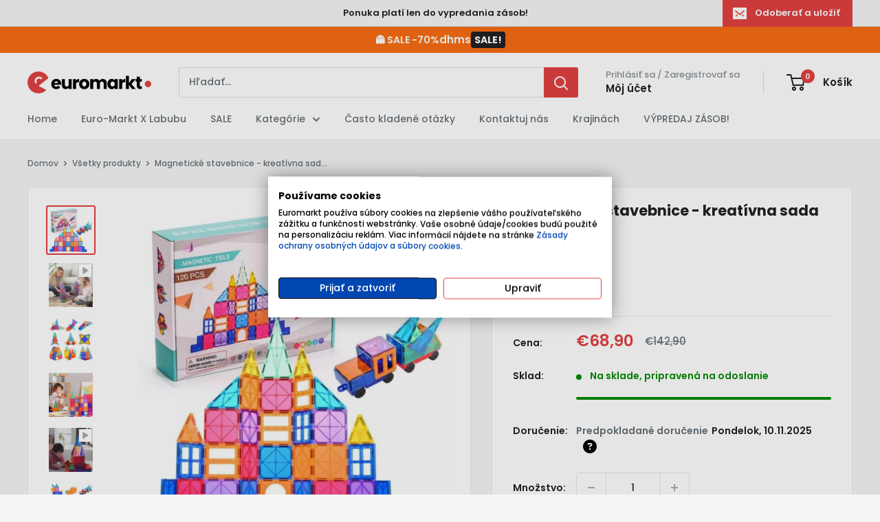

--- FILE ---
content_type: text/html; charset=utf-8
request_url: https://euro-markt.sk/products/kreativna-sada-magnetickych-blokov-120-kusov
body_size: 46417
content:
<!doctype html>

<html class="no-js" lang="sk-SK">
  <head>
    <meta charset="utf-8">
    <meta name="viewport" content="width=device-width, initial-scale=1.0, height=device-height, minimum-scale=1.0, maximum-scale=1.0">
    <meta name="theme-color" content="#e24040">

    <title>Magnetické stavebnice - kreatívna sada 120 kusov</title><meta name="description" content="Podporte vzdelávanie a kreativitu STEAM s naším balením 120ks. Čo je STEAM vzdelávania? STEAM je skratka, ktorá v angličtine znamená päť vzdelávacích oblastí – Science (Veda), Technology (Technológie), Engineering (Inžiniering), Arts (Umenie) a Mathematics (Matematika). Včasným vzdelávaním systémom STEAM sa otvárajú de"><link rel="canonical" href="https://euro-markt.sk/products/kreativna-sada-magnetickych-blokov-120-kusov"><link rel="shortcut icon" href="//euro-markt.sk/cdn/shop/files/euromarkt_96x96.png?v=1635335599" type="image/png"><link rel="preload" as="style" href="//euro-markt.sk/cdn/shop/t/13/assets/theme.css?v=27587624055204560521726301005">
    <link rel="preload" as="script" href="//euro-markt.sk/cdn/shop/t/13/assets/theme.js?v=76948252241019532701726148857">
    <link rel="preconnect" href="https://cdn.shopify.com">
    <link rel="preconnect" href="https://fonts.shopifycdn.com">
    <link rel="dns-prefetch" href="https://productreviews.shopifycdn.com">
    <link rel="dns-prefetch" href="https://ajax.googleapis.com">
    <link rel="dns-prefetch" href="https://maps.googleapis.com">
    <link rel="dns-prefetch" href="https://maps.gstatic.com">

    <meta property="og:type" content="product">
  <meta property="og:title" content="Magnetické stavebnice - kreatívna sada 120 kusov"><meta property="og:image" content="http://euro-markt.sk/cdn/shop/products/1000-7-120.jpg?v=1665841080">
    <meta property="og:image:secure_url" content="https://euro-markt.sk/cdn/shop/products/1000-7-120.jpg?v=1665841080">
    <meta property="og:image:width" content="1000">
    <meta property="og:image:height" content="1000"><meta property="product:price:amount" content="68,90">
  <meta property="product:price:currency" content="EUR"><meta property="og:description" content="Podporte vzdelávanie a kreativitu STEAM s naším balením 120ks. Čo je STEAM vzdelávania? STEAM je skratka, ktorá v angličtine znamená päť vzdelávacích oblastí – Science (Veda), Technology (Technológie), Engineering (Inžiniering), Arts (Umenie) a Mathematics (Matematika). Včasným vzdelávaním systémom STEAM sa otvárajú de"><meta property="og:url" content="https://euro-markt.sk/products/kreativna-sada-magnetickych-blokov-120-kusov">
<meta property="og:site_name" content="Euro-Markt Slovensko"><meta name="twitter:card" content="summary"><meta name="twitter:title" content="Magnetické stavebnice - kreatívna sada 120 kusov">
  <meta name="twitter:description" content="Podporte vzdelávanie a kreativitu STEAM s naším balením 120ks. Čo je STEAM vzdelávania? STEAM je skratka, ktorá v angličtine znamená päť vzdelávacích oblastí – Science (Veda), Technology (Technológie), Engineering (Inžiniering), Arts (Umenie) a Mathematics (Matematika). Včasným vzdelávaním systémom STEAM sa otvárajú deťom dvere ku kritickému a logickému uvažovaniu a mysleniu už od predškolského veku. Prístup STEAM povzbudzuje deti, aby premýšľali o dizajne a inžinierstve, založenom na vede a matematike. STEAM podporuje kreatívny prístup a hľadanie kreatívnych riešení problémov. Bez ohľadu na to, čo bude malý staviteľ robiť ako dieťa, bude potrebovať zručnosti STEAM, aby sa úspešne zorientoval na súčasnom a budúcom trhu práce. Množstvo príkladov z každodenného života povzbudzuje svetových odborníkov, ktorí neustále zdôrazňujú, aké dôležité sú STEAM znalosti. Toto balenie obsahuje rôzne tvary v rôznych farbách. Náš balíček, ktorý podporuje predstavivosť a učenie prostredníctvom HRY, umožní deťom stavať výtvory, ako">
  <meta name="twitter:image" content="https://euro-markt.sk/cdn/shop/products/1000-7-120_600x600_crop_center.jpg?v=1665841080">
    <link rel="preload" href="//euro-markt.sk/cdn/fonts/poppins/poppins_n7.56758dcf284489feb014a026f3727f2f20a54626.woff2" as="font" type="font/woff2" crossorigin><link rel="preload" href="//euro-markt.sk/cdn/fonts/poppins/poppins_n5.ad5b4b72b59a00358afc706450c864c3c8323842.woff2" as="font" type="font/woff2" crossorigin><style>
  @font-face {
  font-family: Poppins;
  font-weight: 700;
  font-style: normal;
  font-display: swap;
  src: url("//euro-markt.sk/cdn/fonts/poppins/poppins_n7.56758dcf284489feb014a026f3727f2f20a54626.woff2") format("woff2"),
       url("//euro-markt.sk/cdn/fonts/poppins/poppins_n7.f34f55d9b3d3205d2cd6f64955ff4b36f0cfd8da.woff") format("woff");
}

  @font-face {
  font-family: Poppins;
  font-weight: 500;
  font-style: normal;
  font-display: swap;
  src: url("//euro-markt.sk/cdn/fonts/poppins/poppins_n5.ad5b4b72b59a00358afc706450c864c3c8323842.woff2") format("woff2"),
       url("//euro-markt.sk/cdn/fonts/poppins/poppins_n5.33757fdf985af2d24b32fcd84c9a09224d4b2c39.woff") format("woff");
}

@font-face {
  font-family: Poppins;
  font-weight: 600;
  font-style: normal;
  font-display: swap;
  src: url("//euro-markt.sk/cdn/fonts/poppins/poppins_n6.aa29d4918bc243723d56b59572e18228ed0786f6.woff2") format("woff2"),
       url("//euro-markt.sk/cdn/fonts/poppins/poppins_n6.5f815d845fe073750885d5b7e619ee00e8111208.woff") format("woff");
}

@font-face {
  font-family: Poppins;
  font-weight: 700;
  font-style: italic;
  font-display: swap;
  src: url("//euro-markt.sk/cdn/fonts/poppins/poppins_i7.42fd71da11e9d101e1e6c7932199f925f9eea42d.woff2") format("woff2"),
       url("//euro-markt.sk/cdn/fonts/poppins/poppins_i7.ec8499dbd7616004e21155106d13837fff4cf556.woff") format("woff");
}


  @font-face {
  font-family: Poppins;
  font-weight: 700;
  font-style: normal;
  font-display: swap;
  src: url("//euro-markt.sk/cdn/fonts/poppins/poppins_n7.56758dcf284489feb014a026f3727f2f20a54626.woff2") format("woff2"),
       url("//euro-markt.sk/cdn/fonts/poppins/poppins_n7.f34f55d9b3d3205d2cd6f64955ff4b36f0cfd8da.woff") format("woff");
}

  @font-face {
  font-family: Poppins;
  font-weight: 500;
  font-style: italic;
  font-display: swap;
  src: url("//euro-markt.sk/cdn/fonts/poppins/poppins_i5.6acfce842c096080e34792078ef3cb7c3aad24d4.woff2") format("woff2"),
       url("//euro-markt.sk/cdn/fonts/poppins/poppins_i5.a49113e4fe0ad7fd7716bd237f1602cbec299b3c.woff") format("woff");
}

  @font-face {
  font-family: Poppins;
  font-weight: 700;
  font-style: italic;
  font-display: swap;
  src: url("//euro-markt.sk/cdn/fonts/poppins/poppins_i7.42fd71da11e9d101e1e6c7932199f925f9eea42d.woff2") format("woff2"),
       url("//euro-markt.sk/cdn/fonts/poppins/poppins_i7.ec8499dbd7616004e21155106d13837fff4cf556.woff") format("woff");
}


  :root {
    --default-text-font-size : 15px;
    --base-text-font-size    : 14px;
    --heading-font-family    : Poppins, sans-serif;
    --heading-font-weight    : 700;
    --heading-font-style     : normal;
    --text-font-family       : Poppins, sans-serif;
    --text-font-weight       : 500;
    --text-font-style        : normal;
    --text-font-bolder-weight: 600;
    --text-link-decoration   : underline;

    --text-color               : #677279;
    --text-color-rgb           : 103, 114, 121;
    --heading-color            : #222021;
    --border-color             : #e8e8e8;
    --border-color-rgb         : 232, 232, 232;
    --form-border-color        : #dbdbdb;
    --accent-color             : #e24040;
    --accent-color-rgb         : 226, 64, 64;
    --link-color               : #cb1836;
    --link-color-hover         : #871024;
    --background               : #f5f5f5;
    --secondary-background     : #ffffff;
    --secondary-background-rgb : 255, 255, 255;
    --accent-background        : rgba(226, 64, 64, 0.08);

    --input-background: #ffffff;

    --error-color       : #ff0000;
    --error-background  : rgba(255, 0, 0, 0.07);
    --success-color     : #00aa00;
    --success-background: rgba(0, 170, 0, 0.11);

    --primary-button-background      : #e24040;
    --primary-button-background-rgb  : 226, 64, 64;
    --primary-button-text-color      : #ffffff;
    --secondary-button-background    : #ffd701;
    --secondary-button-background-rgb: 255, 215, 1;
    --secondary-button-text-color    : #222021;

    --header-background      : #ffffff;
    --header-text-color      : #222021;
    --header-light-text-color: #8a9297;
    --header-border-color    : rgba(138, 146, 151, 0.3);
    --header-accent-color    : #e24040;

    --footer-background-color:    #222021;
    --footer-heading-text-color:  #ffffff;
    --footer-body-text-color:     #ffffff;
    --footer-body-text-color-rgb: 255, 255, 255;
    --footer-accent-color:        #e24040;
    --footer-accent-color-rgb:    226, 64, 64;
    --footer-border:              none;
    
    --flickity-arrow-color: #b5b5b5;--product-on-sale-accent           : #e24040;
    --product-on-sale-accent-rgb       : 226, 64, 64;
    --product-on-sale-color            : #ffffff;
    --product-in-stock-color           : #008a00;
    --product-low-stock-color          : #cf0e0e;
    --product-sold-out-color           : #8a9297;
    --product-custom-label-1-background: #222021;
    --product-custom-label-1-color     : #ffffff;
    --product-custom-label-2-background: #f76d14;
    --product-custom-label-2-color     : #ffffff;
    --product-review-star-color        : #ffbd00;

    --mobile-container-gutter : 20px;
    --desktop-container-gutter: 40px;

    /* Shopify related variables */
    --payment-terms-background-color: #f5f5f5;
  }
</style>

<script>
  // IE11 does not have support for CSS variables, so we have to polyfill them
  if (!(((window || {}).CSS || {}).supports && window.CSS.supports('(--a: 0)'))) {
    const script = document.createElement('script');
    script.type = 'text/javascript';
    script.src = 'https://cdn.jsdelivr.net/npm/css-vars-ponyfill@2';
    script.onload = function() {
      cssVars({});
    };

    document.getElementsByTagName('head')[0].appendChild(script);
  }
</script>


    <script>window.performance && window.performance.mark && window.performance.mark('shopify.content_for_header.start');</script><meta id="shopify-digital-wallet" name="shopify-digital-wallet" content="/53017673894/digital_wallets/dialog">
<link rel="alternate" type="application/json+oembed" href="https://euro-markt.sk/products/kreativna-sada-magnetickych-blokov-120-kusov.oembed">
<script async="async" src="/checkouts/internal/preloads.js?locale=sk-SK"></script>
<script id="shopify-features" type="application/json">{"accessToken":"a9d0d9c97a050157c992c8ed295e7777","betas":["rich-media-storefront-analytics"],"domain":"euro-markt.sk","predictiveSearch":true,"shopId":53017673894,"locale":"sk"}</script>
<script>var Shopify = Shopify || {};
Shopify.shop = "euromarkt-slovakia.myshopify.com";
Shopify.locale = "sk-SK";
Shopify.currency = {"active":"EUR","rate":"1.0"};
Shopify.country = "SK";
Shopify.theme = {"name":"Warehouse 5.1 SK LIVE timer","id":145197727962,"schema_name":"Warehouse","schema_version":"5.1.0","theme_store_id":871,"role":"main"};
Shopify.theme.handle = "null";
Shopify.theme.style = {"id":null,"handle":null};
Shopify.cdnHost = "euro-markt.sk/cdn";
Shopify.routes = Shopify.routes || {};
Shopify.routes.root = "/";</script>
<script type="module">!function(o){(o.Shopify=o.Shopify||{}).modules=!0}(window);</script>
<script>!function(o){function n(){var o=[];function n(){o.push(Array.prototype.slice.apply(arguments))}return n.q=o,n}var t=o.Shopify=o.Shopify||{};t.loadFeatures=n(),t.autoloadFeatures=n()}(window);</script>
<script id="shop-js-analytics" type="application/json">{"pageType":"product"}</script>
<script defer="defer" async type="module" src="//euro-markt.sk/cdn/shopifycloud/shop-js/modules/v2/client.init-shop-cart-sync_BSWq1gpi.sk-SK.esm.js"></script>
<script defer="defer" async type="module" src="//euro-markt.sk/cdn/shopifycloud/shop-js/modules/v2/chunk.common_DSMNwXcd.esm.js"></script>
<script type="module">
  await import("//euro-markt.sk/cdn/shopifycloud/shop-js/modules/v2/client.init-shop-cart-sync_BSWq1gpi.sk-SK.esm.js");
await import("//euro-markt.sk/cdn/shopifycloud/shop-js/modules/v2/chunk.common_DSMNwXcd.esm.js");

  window.Shopify.SignInWithShop?.initShopCartSync?.({"fedCMEnabled":true,"windoidEnabled":true});

</script>
<script>(function() {
  var isLoaded = false;
  function asyncLoad() {
    if (isLoaded) return;
    isLoaded = true;
    var urls = ["https:\/\/static.klaviyo.com\/onsite\/js\/klaviyo.js?company_id=VbCtfi\u0026shop=euromarkt-slovakia.myshopify.com","https:\/\/static.klaviyo.com\/onsite\/js\/klaviyo.js?company_id=VbCtfi\u0026shop=euromarkt-slovakia.myshopify.com"];
    for (var i = 0; i < urls.length; i++) {
      var s = document.createElement('script');
      s.type = 'text/javascript';
      s.async = true;
      s.src = urls[i];
      var x = document.getElementsByTagName('script')[0];
      x.parentNode.insertBefore(s, x);
    }
  };
  if(window.attachEvent) {
    window.attachEvent('onload', asyncLoad);
  } else {
    window.addEventListener('load', asyncLoad, false);
  }
})();</script>
<script id="__st">var __st={"a":53017673894,"offset":3600,"reqid":"1d71613f-4064-4084-aac3-69af5a87a562-1762584049","pageurl":"euro-markt.sk\/products\/kreativna-sada-magnetickych-blokov-120-kusov","u":"1e3177fbbb05","p":"product","rtyp":"product","rid":7818733584602};</script>
<script>window.ShopifyPaypalV4VisibilityTracking = true;</script>
<script id="captcha-bootstrap">!function(){'use strict';const t='contact',e='account',n='new_comment',o=[[t,t],['blogs',n],['comments',n],[t,'customer']],c=[[e,'customer_login'],[e,'guest_login'],[e,'recover_customer_password'],[e,'create_customer']],r=t=>t.map((([t,e])=>`form[action*='/${t}']:not([data-nocaptcha='true']) input[name='form_type'][value='${e}']`)).join(','),a=t=>()=>t?[...document.querySelectorAll(t)].map((t=>t.form)):[];function s(){const t=[...o],e=r(t);return a(e)}const i='password',u='form_key',d=['recaptcha-v3-token','g-recaptcha-response','h-captcha-response',i],f=()=>{try{return window.sessionStorage}catch{return}},m='__shopify_v',_=t=>t.elements[u];function p(t,e,n=!1){try{const o=window.sessionStorage,c=JSON.parse(o.getItem(e)),{data:r}=function(t){const{data:e,action:n}=t;return t[m]||n?{data:e,action:n}:{data:t,action:n}}(c);for(const[e,n]of Object.entries(r))t.elements[e]&&(t.elements[e].value=n);n&&o.removeItem(e)}catch(o){console.error('form repopulation failed',{error:o})}}const l='form_type',E='cptcha';function T(t){t.dataset[E]=!0}const w=window,h=w.document,L='Shopify',v='ce_forms',y='captcha';let A=!1;((t,e)=>{const n=(g='f06e6c50-85a8-45c8-87d0-21a2b65856fe',I='https://cdn.shopify.com/shopifycloud/storefront-forms-hcaptcha/ce_storefront_forms_captcha_hcaptcha.v1.5.2.iife.js',D={infoText:'Chránené testom hCaptcha',privacyText:'Súkromie',termsText:'Podmienky'},(t,e,n)=>{const o=w[L][v],c=o.bindForm;if(c)return c(t,g,e,D).then(n);var r;o.q.push([[t,g,e,D],n]),r=I,A||(h.body.append(Object.assign(h.createElement('script'),{id:'captcha-provider',async:!0,src:r})),A=!0)});var g,I,D;w[L]=w[L]||{},w[L][v]=w[L][v]||{},w[L][v].q=[],w[L][y]=w[L][y]||{},w[L][y].protect=function(t,e){n(t,void 0,e),T(t)},Object.freeze(w[L][y]),function(t,e,n,w,h,L){const[v,y,A,g]=function(t,e,n){const i=e?o:[],u=t?c:[],d=[...i,...u],f=r(d),m=r(i),_=r(d.filter((([t,e])=>n.includes(e))));return[a(f),a(m),a(_),s()]}(w,h,L),I=t=>{const e=t.target;return e instanceof HTMLFormElement?e:e&&e.form},D=t=>v().includes(t);t.addEventListener('submit',(t=>{const e=I(t);if(!e)return;const n=D(e)&&!e.dataset.hcaptchaBound&&!e.dataset.recaptchaBound,o=_(e),c=g().includes(e)&&(!o||!o.value);(n||c)&&t.preventDefault(),c&&!n&&(function(t){try{if(!f())return;!function(t){const e=f();if(!e)return;const n=_(t);if(!n)return;const o=n.value;o&&e.removeItem(o)}(t);const e=Array.from(Array(32),(()=>Math.random().toString(36)[2])).join('');!function(t,e){_(t)||t.append(Object.assign(document.createElement('input'),{type:'hidden',name:u})),t.elements[u].value=e}(t,e),function(t,e){const n=f();if(!n)return;const o=[...t.querySelectorAll(`input[type='${i}']`)].map((({name:t})=>t)),c=[...d,...o],r={};for(const[a,s]of new FormData(t).entries())c.includes(a)||(r[a]=s);n.setItem(e,JSON.stringify({[m]:1,action:t.action,data:r}))}(t,e)}catch(e){console.error('failed to persist form',e)}}(e),e.submit())}));const S=(t,e)=>{t&&!t.dataset[E]&&(n(t,e.some((e=>e===t))),T(t))};for(const o of['focusin','change'])t.addEventListener(o,(t=>{const e=I(t);D(e)&&S(e,y())}));const B=e.get('form_key'),M=e.get(l),P=B&&M;t.addEventListener('DOMContentLoaded',(()=>{const t=y();if(P)for(const e of t)e.elements[l].value===M&&p(e,B);[...new Set([...A(),...v().filter((t=>'true'===t.dataset.shopifyCaptcha))])].forEach((e=>S(e,t)))}))}(h,new URLSearchParams(w.location.search),n,t,e,['guest_login'])})(!0,!0)}();</script>
<script integrity="sha256-52AcMU7V7pcBOXWImdc/TAGTFKeNjmkeM1Pvks/DTgc=" data-source-attribution="shopify.loadfeatures" defer="defer" src="//euro-markt.sk/cdn/shopifycloud/storefront/assets/storefront/load_feature-81c60534.js" crossorigin="anonymous"></script>
<script data-source-attribution="shopify.dynamic_checkout.dynamic.init">var Shopify=Shopify||{};Shopify.PaymentButton=Shopify.PaymentButton||{isStorefrontPortableWallets:!0,init:function(){window.Shopify.PaymentButton.init=function(){};var t=document.createElement("script");t.src="https://euro-markt.sk/cdn/shopifycloud/portable-wallets/latest/portable-wallets.sk.js",t.type="module",document.head.appendChild(t)}};
</script>
<script data-source-attribution="shopify.dynamic_checkout.buyer_consent">
  function portableWalletsHideBuyerConsent(e){var t=document.getElementById("shopify-buyer-consent"),n=document.getElementById("shopify-subscription-policy-button");t&&n&&(t.classList.add("hidden"),t.setAttribute("aria-hidden","true"),n.removeEventListener("click",e))}function portableWalletsShowBuyerConsent(e){var t=document.getElementById("shopify-buyer-consent"),n=document.getElementById("shopify-subscription-policy-button");t&&n&&(t.classList.remove("hidden"),t.removeAttribute("aria-hidden"),n.addEventListener("click",e))}window.Shopify?.PaymentButton&&(window.Shopify.PaymentButton.hideBuyerConsent=portableWalletsHideBuyerConsent,window.Shopify.PaymentButton.showBuyerConsent=portableWalletsShowBuyerConsent);
</script>
<script data-source-attribution="shopify.dynamic_checkout.cart.bootstrap">document.addEventListener("DOMContentLoaded",(function(){function t(){return document.querySelector("shopify-accelerated-checkout-cart, shopify-accelerated-checkout")}if(t())Shopify.PaymentButton.init();else{new MutationObserver((function(e,n){t()&&(Shopify.PaymentButton.init(),n.disconnect())})).observe(document.body,{childList:!0,subtree:!0})}}));
</script>
<link id="shopify-accelerated-checkout-styles" rel="stylesheet" media="screen" href="https://euro-markt.sk/cdn/shopifycloud/portable-wallets/latest/accelerated-checkout-backwards-compat.css" crossorigin="anonymous">
<style id="shopify-accelerated-checkout-cart">
        #shopify-buyer-consent {
  margin-top: 1em;
  display: inline-block;
  width: 100%;
}

#shopify-buyer-consent.hidden {
  display: none;
}

#shopify-subscription-policy-button {
  background: none;
  border: none;
  padding: 0;
  text-decoration: underline;
  font-size: inherit;
  cursor: pointer;
}

#shopify-subscription-policy-button::before {
  box-shadow: none;
}

      </style>

<script>window.performance && window.performance.mark && window.performance.mark('shopify.content_for_header.end');</script>

    <link rel="stylesheet" href="//euro-markt.sk/cdn/shop/t/13/assets/theme.css?v=27587624055204560521726301005">

    
  <script type="application/ld+json">
  {
    "@context": "https://schema.org",
    "@type": "Product",
    "productID": 7818733584602,
    "offers": [{
          "@type": "Offer",
          "name": "Default Title",
          "availability":"https://schema.org/InStock",
          "price": 68.9,
          "priceCurrency": "EUR",
          "priceValidUntil": "2025-11-18","sku": "26285",
            "mpn": "1011090419",
          "url": "/products/kreativna-sada-magnetickych-blokov-120-kusov?variant=43376307273946"
        }
],"brand": {
      "@type": "Brand",
      "name": "Euro-Markt Slovensko"
    },
    "name": "Magnetické stavebnice - kreatívna sada 120 kusov",
    "description": "\n\nPodporte vzdelávanie a kreativitu STEAM s naším balením 120ks.\n\nČo je STEAM vzdelávania?\nSTEAM je skratka, ktorá v angličtine znamená päť vzdelávacích oblastí – Science (Veda), Technology (Technológie), Engineering (Inžiniering), Arts (Umenie) a Mathematics (Matematika).\n\nVčasným vzdelávaním systémom STEAM sa otvárajú deťom dvere ku kritickému a logickému uvažovaniu a mysleniu už od predškolského veku. Prístup STEAM povzbudzuje deti, aby premýšľali o dizajne a inžinierstve, založenom na vede a matematike. STEAM podporuje kreatívny prístup a hľadanie kreatívnych riešení problémov.\n\nBez ohľadu na to, čo bude malý staviteľ robiť ako dieťa, bude potrebovať zručnosti STEAM, aby sa úspešne zorientoval na súčasnom a budúcom trhu práce. Množstvo príkladov z každodenného života povzbudzuje svetových odborníkov, ktorí neustále zdôrazňujú, aké dôležité sú STEAM znalosti.\n\nToto balenie obsahuje rôzne tvary v rôznych farbách. Náš balíček, ktorý podporuje predstavivosť a učenie prostredníctvom HRY, umožní deťom stavať výtvory, ako sú domy, mini hrady, farmy či zoologické záhrady, parkoviská, raketové lode, veže, puzzle.  Môžu triediť a skupinkovať krabičky, skúmať koncepty magnetizmu, učiť sa tvary, vzory a farby, rozvíjajú si jemnú motoriku a zručnosti pri riešení problémov a táto sada ponúka ešte oveľa viac!\n\nTáto súprava magnetických kociek umožňuje deťom stavať 2D a 3D tvary pomocou fantázie a kreativity, ktorú určite zužitkujú pri hrách a konštruovaní. Naše magnetické bloky podporujú kognitívny rozvoj, priestorové povedomie, koordináciu ruka-oko, jemnú a hrubú motoriku. Pomáhajú deťom budovať si vedomosti na základe vedeckých a matematických konceptov – to všetko prostredníctvom HRY!\n\n\nNielen to - deti sa môžu hrať sami či s priateľmi a rodinou, čím podporujú dôležité sociálne zručnosti, ako je tímová práca, spolupráca, vytrvalosť a odolnosť. Budujte veľkolepé hrady a veže, stavajte nové domovy pre obľúbené hračky alebo skúmajte 3D tvary a vzory a zároveň sa bavte.\n\nVšetky bloky sú vyrobené z netoxického ABS plastu, neobsahujúceho BPA a ftaláty.  Pre zvýšenú bezpečnosť sú dokonale zapečatené. Bez obsahu BPA!\n\n\n",
    "category": "",
    "url": "/products/kreativna-sada-magnetickych-blokov-120-kusov",
    "sku": "26285",
    "image": {
      "@type": "ImageObject",
      "url": "https://euro-markt.sk/cdn/shop/products/1000-7-120.jpg?v=1665841080&width=1024",
      "image": "https://euro-markt.sk/cdn/shop/products/1000-7-120.jpg?v=1665841080&width=1024",
      "name": "",
      "width": "1024",
      "height": "1024"
    }
  }
  </script>



  <script type="application/ld+json">
  {
    "@context": "https://schema.org",
    "@type": "BreadcrumbList",
  "itemListElement": [{
      "@type": "ListItem",
      "position": 1,
      "name": "Domov",
      "item": "https://euro-markt.sk"
    },{
          "@type": "ListItem",
          "position": 2,
          "name": "Magnetické stavebnice - kreatívna sada 120 kusov",
          "item": "https://euro-markt.sk/products/kreativna-sada-magnetickych-blokov-120-kusov"
        }]
  }
  </script>



    <script>
      // This allows to expose several variables to the global scope, to be used in scripts
      window.theme = {
        pageType: "product",
        cartCount: 0,
        moneyFormat: "€{{amount_with_comma_separator}}",
        moneyWithCurrencyFormat: "€{{amount_with_comma_separator}} EUR",
        currencyCodeEnabled: false,
        showDiscount: true,
        discountMode: "percentage",
        cartType: "page"
      };

      window.routes = {
        rootUrl: "\/",
        rootUrlWithoutSlash: '',
        cartUrl: "\/cart",
        cartAddUrl: "\/cart\/add",
        cartUpdateUrl: "\/cart\/update",
        cartChangeUrl: "\/cart\/change",
        searchUrl: "\/search",
        productRecommendationsUrl: "\/recommendations\/products"
      };

      window.languages = {
        productRegularPrice: "Bežná cena",
        productSalePrice: "Zľavnená cena",
        collectionOnSaleLabel: "-{{savings}}",
        productFormUnavailable: "Nedostupné",
        productFormAddToCart: "Pridať do košíka",
        productFormPreOrder: "Predobjednať",
        productFormSoldOut: "Vypredané",
        productAdded: "Produkt bol pridaný do vášho košíka",
        productAddedShort: "Pridané!",
        shippingEstimatorNoResults: "Pre vašu adresu sa nenašlo doručenie.",
        shippingEstimatorOneResult: "Pre vašu adresu je dostupná jedna sadzba za dopravu:",
        shippingEstimatorMultipleResults: "Pre vašu adresu sú dostupné {{count}} sadzby za dopravu:",
        shippingEstimatorErrors: "Vyskytli sa nejaké chyby:"
      };

      document.documentElement.className = document.documentElement.className.replace('no-js', 'js');
    </script><script src="//euro-markt.sk/cdn/shop/t/13/assets/theme.js?v=76948252241019532701726148857" defer></script>
    <script src="//euro-markt.sk/cdn/shop/t/13/assets/custom.js?v=133825368471562873321726148857" defer></script><script>
        (function () {
          window.onpageshow = function() {
            // We force re-freshing the cart content onpageshow, as most browsers will serve a cache copy when hitting the
            // back button, which cause staled data
            document.documentElement.dispatchEvent(new CustomEvent('cart:refresh', {
              bubbles: true,
              detail: {scrollToTop: false}
            }));
          };
        })();
      </script><style>
    .cookiefirst-root span {
        font-weight: 500!important;
    }
    </style>
    
  <!-- BEGIN app block: shopify://apps/cookiefirst-cookie-consent/blocks/app-embed/37d77193-8346-4ef8-8a15-e89dc81b23b7 -->
  
  
  
  
    
      <link rel="preconnect" href="//consent.cookiefirst.com">
      <link rel="preconnect" href="//edge.cookiefirst.com" />
      <link rel="dns-prefetch" href="//consent.cookiefirst.com">
      <link rel="dns-prefetch" href="//edge.cookiefirst.com" />
      <link rel="preload" href="//consent.cookiefirst.com/sh-customer-privacy.js" as="script">
      <script type="text/javascript" src="//consent.cookiefirst.com/sh-customer-privacy.js"></script>
      
        <script src="https://consent.cookiefirst.com/sites/euro-markt.sk-fea3be43-328f-46b2-98e9-0f9f1d3f1c17/consent.js"></script>
      
    
  


<!-- END app block --><!-- BEGIN app block: shopify://apps/klaviyo-email-marketing-sms/blocks/klaviyo-onsite-embed/2632fe16-c075-4321-a88b-50b567f42507 -->












  <script async src="https://static.klaviyo.com/onsite/js/VbCtfi/klaviyo.js?company_id=VbCtfi"></script>
  <script>!function(){if(!window.klaviyo){window._klOnsite=window._klOnsite||[];try{window.klaviyo=new Proxy({},{get:function(n,i){return"push"===i?function(){var n;(n=window._klOnsite).push.apply(n,arguments)}:function(){for(var n=arguments.length,o=new Array(n),w=0;w<n;w++)o[w]=arguments[w];var t="function"==typeof o[o.length-1]?o.pop():void 0,e=new Promise((function(n){window._klOnsite.push([i].concat(o,[function(i){t&&t(i),n(i)}]))}));return e}}})}catch(n){window.klaviyo=window.klaviyo||[],window.klaviyo.push=function(){var n;(n=window._klOnsite).push.apply(n,arguments)}}}}();</script>

  
    <script id="viewed_product">
      if (item == null) {
        var _learnq = _learnq || [];

        var MetafieldReviews = null
        var MetafieldYotpoRating = null
        var MetafieldYotpoCount = null
        var MetafieldLooxRating = null
        var MetafieldLooxCount = null
        var okendoProduct = null
        var okendoProductReviewCount = null
        var okendoProductReviewAverageValue = null
        try {
          // The following fields are used for Customer Hub recently viewed in order to add reviews.
          // This information is not part of __kla_viewed. Instead, it is part of __kla_viewed_reviewed_items
          MetafieldReviews = {};
          MetafieldYotpoRating = null
          MetafieldYotpoCount = null
          MetafieldLooxRating = null
          MetafieldLooxCount = null

          okendoProduct = null
          // If the okendo metafield is not legacy, it will error, which then requires the new json formatted data
          if (okendoProduct && 'error' in okendoProduct) {
            okendoProduct = null
          }
          okendoProductReviewCount = okendoProduct ? okendoProduct.reviewCount : null
          okendoProductReviewAverageValue = okendoProduct ? okendoProduct.reviewAverageValue : null
        } catch (error) {
          console.error('Error in Klaviyo onsite reviews tracking:', error);
        }

        var item = {
          Name: "Magnetické stavebnice - kreatívna sada 120 kusov",
          ProductID: 7818733584602,
          Categories: ["Back to School","Black Friday","Cyber Monday","Deti","Domovská stránka","Flash Sale","Go Out Sale","Hračky","Kreatívne hračky STEAM","SALE","Veľkonočný výpredaj","Zľava"],
          ImageURL: "https://euro-markt.sk/cdn/shop/products/1000-7-120_grande.jpg?v=1665841080",
          URL: "https://euro-markt.sk/products/kreativna-sada-magnetickych-blokov-120-kusov",
          Brand: "Euro-Markt Slovensko",
          Price: "€68,90",
          Value: "68,90",
          CompareAtPrice: "€142,90"
        };
        _learnq.push(['track', 'Viewed Product', item]);
        _learnq.push(['trackViewedItem', {
          Title: item.Name,
          ItemId: item.ProductID,
          Categories: item.Categories,
          ImageUrl: item.ImageURL,
          Url: item.URL,
          Metadata: {
            Brand: item.Brand,
            Price: item.Price,
            Value: item.Value,
            CompareAtPrice: item.CompareAtPrice
          },
          metafields:{
            reviews: MetafieldReviews,
            yotpo:{
              rating: MetafieldYotpoRating,
              count: MetafieldYotpoCount,
            },
            loox:{
              rating: MetafieldLooxRating,
              count: MetafieldLooxCount,
            },
            okendo: {
              rating: okendoProductReviewAverageValue,
              count: okendoProductReviewCount,
            }
          }
        }]);
      }
    </script>
  




  <script>
    window.klaviyoReviewsProductDesignMode = false
  </script>







<!-- END app block --><link href="https://monorail-edge.shopifysvc.com" rel="dns-prefetch">
<script>(function(){if ("sendBeacon" in navigator && "performance" in window) {try {var session_token_from_headers = performance.getEntriesByType('navigation')[0].serverTiming.find(x => x.name == '_s').description;} catch {var session_token_from_headers = undefined;}var session_cookie_matches = document.cookie.match(/_shopify_s=([^;]*)/);var session_token_from_cookie = session_cookie_matches && session_cookie_matches.length === 2 ? session_cookie_matches[1] : "";var session_token = session_token_from_headers || session_token_from_cookie || "";function handle_abandonment_event(e) {var entries = performance.getEntries().filter(function(entry) {return /monorail-edge.shopifysvc.com/.test(entry.name);});if (!window.abandonment_tracked && entries.length === 0) {window.abandonment_tracked = true;var currentMs = Date.now();var navigation_start = performance.timing.navigationStart;var payload = {shop_id: 53017673894,url: window.location.href,navigation_start,duration: currentMs - navigation_start,session_token,page_type: "product"};window.navigator.sendBeacon("https://monorail-edge.shopifysvc.com/v1/produce", JSON.stringify({schema_id: "online_store_buyer_site_abandonment/1.1",payload: payload,metadata: {event_created_at_ms: currentMs,event_sent_at_ms: currentMs}}));}}window.addEventListener('pagehide', handle_abandonment_event);}}());</script>
<script id="web-pixels-manager-setup">(function e(e,d,r,n,o){if(void 0===o&&(o={}),!Boolean(null===(a=null===(i=window.Shopify)||void 0===i?void 0:i.analytics)||void 0===a?void 0:a.replayQueue)){var i,a;window.Shopify=window.Shopify||{};var t=window.Shopify;t.analytics=t.analytics||{};var s=t.analytics;s.replayQueue=[],s.publish=function(e,d,r){return s.replayQueue.push([e,d,r]),!0};try{self.performance.mark("wpm:start")}catch(e){}var l=function(){var e={modern:/Edge?\/(1{2}[4-9]|1[2-9]\d|[2-9]\d{2}|\d{4,})\.\d+(\.\d+|)|Firefox\/(1{2}[4-9]|1[2-9]\d|[2-9]\d{2}|\d{4,})\.\d+(\.\d+|)|Chrom(ium|e)\/(9{2}|\d{3,})\.\d+(\.\d+|)|(Maci|X1{2}).+ Version\/(15\.\d+|(1[6-9]|[2-9]\d|\d{3,})\.\d+)([,.]\d+|)( \(\w+\)|)( Mobile\/\w+|) Safari\/|Chrome.+OPR\/(9{2}|\d{3,})\.\d+\.\d+|(CPU[ +]OS|iPhone[ +]OS|CPU[ +]iPhone|CPU IPhone OS|CPU iPad OS)[ +]+(15[._]\d+|(1[6-9]|[2-9]\d|\d{3,})[._]\d+)([._]\d+|)|Android:?[ /-](13[3-9]|1[4-9]\d|[2-9]\d{2}|\d{4,})(\.\d+|)(\.\d+|)|Android.+Firefox\/(13[5-9]|1[4-9]\d|[2-9]\d{2}|\d{4,})\.\d+(\.\d+|)|Android.+Chrom(ium|e)\/(13[3-9]|1[4-9]\d|[2-9]\d{2}|\d{4,})\.\d+(\.\d+|)|SamsungBrowser\/([2-9]\d|\d{3,})\.\d+/,legacy:/Edge?\/(1[6-9]|[2-9]\d|\d{3,})\.\d+(\.\d+|)|Firefox\/(5[4-9]|[6-9]\d|\d{3,})\.\d+(\.\d+|)|Chrom(ium|e)\/(5[1-9]|[6-9]\d|\d{3,})\.\d+(\.\d+|)([\d.]+$|.*Safari\/(?![\d.]+ Edge\/[\d.]+$))|(Maci|X1{2}).+ Version\/(10\.\d+|(1[1-9]|[2-9]\d|\d{3,})\.\d+)([,.]\d+|)( \(\w+\)|)( Mobile\/\w+|) Safari\/|Chrome.+OPR\/(3[89]|[4-9]\d|\d{3,})\.\d+\.\d+|(CPU[ +]OS|iPhone[ +]OS|CPU[ +]iPhone|CPU IPhone OS|CPU iPad OS)[ +]+(10[._]\d+|(1[1-9]|[2-9]\d|\d{3,})[._]\d+)([._]\d+|)|Android:?[ /-](13[3-9]|1[4-9]\d|[2-9]\d{2}|\d{4,})(\.\d+|)(\.\d+|)|Mobile Safari.+OPR\/([89]\d|\d{3,})\.\d+\.\d+|Android.+Firefox\/(13[5-9]|1[4-9]\d|[2-9]\d{2}|\d{4,})\.\d+(\.\d+|)|Android.+Chrom(ium|e)\/(13[3-9]|1[4-9]\d|[2-9]\d{2}|\d{4,})\.\d+(\.\d+|)|Android.+(UC? ?Browser|UCWEB|U3)[ /]?(15\.([5-9]|\d{2,})|(1[6-9]|[2-9]\d|\d{3,})\.\d+)\.\d+|SamsungBrowser\/(5\.\d+|([6-9]|\d{2,})\.\d+)|Android.+MQ{2}Browser\/(14(\.(9|\d{2,})|)|(1[5-9]|[2-9]\d|\d{3,})(\.\d+|))(\.\d+|)|K[Aa][Ii]OS\/(3\.\d+|([4-9]|\d{2,})\.\d+)(\.\d+|)/},d=e.modern,r=e.legacy,n=navigator.userAgent;return n.match(d)?"modern":n.match(r)?"legacy":"unknown"}(),u="modern"===l?"modern":"legacy",c=(null!=n?n:{modern:"",legacy:""})[u],f=function(e){return[e.baseUrl,"/wpm","/b",e.hashVersion,"modern"===e.buildTarget?"m":"l",".js"].join("")}({baseUrl:d,hashVersion:r,buildTarget:u}),m=function(e){var d=e.version,r=e.bundleTarget,n=e.surface,o=e.pageUrl,i=e.monorailEndpoint;return{emit:function(e){var a=e.status,t=e.errorMsg,s=(new Date).getTime(),l=JSON.stringify({metadata:{event_sent_at_ms:s},events:[{schema_id:"web_pixels_manager_load/3.1",payload:{version:d,bundle_target:r,page_url:o,status:a,surface:n,error_msg:t},metadata:{event_created_at_ms:s}}]});if(!i)return console&&console.warn&&console.warn("[Web Pixels Manager] No Monorail endpoint provided, skipping logging."),!1;try{return self.navigator.sendBeacon.bind(self.navigator)(i,l)}catch(e){}var u=new XMLHttpRequest;try{return u.open("POST",i,!0),u.setRequestHeader("Content-Type","text/plain"),u.send(l),!0}catch(e){return console&&console.warn&&console.warn("[Web Pixels Manager] Got an unhandled error while logging to Monorail."),!1}}}}({version:r,bundleTarget:l,surface:e.surface,pageUrl:self.location.href,monorailEndpoint:e.monorailEndpoint});try{o.browserTarget=l,function(e){var d=e.src,r=e.async,n=void 0===r||r,o=e.onload,i=e.onerror,a=e.sri,t=e.scriptDataAttributes,s=void 0===t?{}:t,l=document.createElement("script"),u=document.querySelector("head"),c=document.querySelector("body");if(l.async=n,l.src=d,a&&(l.integrity=a,l.crossOrigin="anonymous"),s)for(var f in s)if(Object.prototype.hasOwnProperty.call(s,f))try{l.dataset[f]=s[f]}catch(e){}if(o&&l.addEventListener("load",o),i&&l.addEventListener("error",i),u)u.appendChild(l);else{if(!c)throw new Error("Did not find a head or body element to append the script");c.appendChild(l)}}({src:f,async:!0,onload:function(){if(!function(){var e,d;return Boolean(null===(d=null===(e=window.Shopify)||void 0===e?void 0:e.analytics)||void 0===d?void 0:d.initialized)}()){var d=window.webPixelsManager.init(e)||void 0;if(d){var r=window.Shopify.analytics;r.replayQueue.forEach((function(e){var r=e[0],n=e[1],o=e[2];d.publishCustomEvent(r,n,o)})),r.replayQueue=[],r.publish=d.publishCustomEvent,r.visitor=d.visitor,r.initialized=!0}}},onerror:function(){return m.emit({status:"failed",errorMsg:"".concat(f," has failed to load")})},sri:function(e){var d=/^sha384-[A-Za-z0-9+/=]+$/;return"string"==typeof e&&d.test(e)}(c)?c:"",scriptDataAttributes:o}),m.emit({status:"loading"})}catch(e){m.emit({status:"failed",errorMsg:(null==e?void 0:e.message)||"Unknown error"})}}})({shopId: 53017673894,storefrontBaseUrl: "https://euro-markt.sk",extensionsBaseUrl: "https://extensions.shopifycdn.com/cdn/shopifycloud/web-pixels-manager",monorailEndpoint: "https://monorail-edge.shopifysvc.com/unstable/produce_batch",surface: "storefront-renderer",enabledBetaFlags: ["2dca8a86"],webPixelsConfigList: [{"id":"582942938","configuration":"{\"pixel_id\":\"1275528393461442\",\"pixel_type\":\"facebook_pixel\"}","eventPayloadVersion":"v1","runtimeContext":"OPEN","scriptVersion":"ca16bc87fe92b6042fbaa3acc2fbdaa6","type":"APP","apiClientId":2329312,"privacyPurposes":["ANALYTICS","MARKETING","SALE_OF_DATA"],"dataSharingAdjustments":{"protectedCustomerApprovalScopes":["read_customer_address","read_customer_email","read_customer_name","read_customer_personal_data","read_customer_phone"]}},{"id":"502825178","configuration":"{\"config\":\"{\\\"google_tag_ids\\\":[\\\"G-WZHR915Z6Z\\\",\\\"AW-10876328717\\\",\\\"GT-T94VFHFD\\\"],\\\"target_country\\\":\\\"SK\\\",\\\"gtag_events\\\":[{\\\"type\\\":\\\"begin_checkout\\\",\\\"action_label\\\":[\\\"G-WZHR915Z6Z\\\",\\\"AW-10876328717\\\/TDWuCOOl3JkZEI22nsIo\\\"]},{\\\"type\\\":\\\"search\\\",\\\"action_label\\\":[\\\"G-WZHR915Z6Z\\\",\\\"AW-10876328717\\\/pzH0CN2l3JkZEI22nsIo\\\"]},{\\\"type\\\":\\\"view_item\\\",\\\"action_label\\\":[\\\"G-WZHR915Z6Z\\\",\\\"AW-10876328717\\\/lvTTCNql3JkZEI22nsIo\\\",\\\"MC-GNZKX00660\\\"]},{\\\"type\\\":\\\"purchase\\\",\\\"action_label\\\":[\\\"G-WZHR915Z6Z\\\",\\\"AW-10876328717\\\/ZpOxCPT_xb8ZEI22nsIo\\\",\\\"MC-GNZKX00660\\\"]},{\\\"type\\\":\\\"page_view\\\",\\\"action_label\\\":[\\\"G-WZHR915Z6Z\\\",\\\"AW-10876328717\\\/slt4CNel3JkZEI22nsIo\\\",\\\"MC-GNZKX00660\\\"]},{\\\"type\\\":\\\"add_payment_info\\\",\\\"action_label\\\":[\\\"G-WZHR915Z6Z\\\",\\\"AW-10876328717\\\/7-tkCOal3JkZEI22nsIo\\\"]},{\\\"type\\\":\\\"add_to_cart\\\",\\\"action_label\\\":[\\\"G-WZHR915Z6Z\\\",\\\"AW-10876328717\\\/6JfACOCl3JkZEI22nsIo\\\"]}],\\\"enable_monitoring_mode\\\":false}\"}","eventPayloadVersion":"v1","runtimeContext":"OPEN","scriptVersion":"b2a88bafab3e21179ed38636efcd8a93","type":"APP","apiClientId":1780363,"privacyPurposes":[],"dataSharingAdjustments":{"protectedCustomerApprovalScopes":["read_customer_address","read_customer_email","read_customer_name","read_customer_personal_data","read_customer_phone"]}},{"id":"shopify-app-pixel","configuration":"{}","eventPayloadVersion":"v1","runtimeContext":"STRICT","scriptVersion":"0450","apiClientId":"shopify-pixel","type":"APP","privacyPurposes":["ANALYTICS","MARKETING"]},{"id":"shopify-custom-pixel","eventPayloadVersion":"v1","runtimeContext":"LAX","scriptVersion":"0450","apiClientId":"shopify-pixel","type":"CUSTOM","privacyPurposes":["ANALYTICS","MARKETING"]}],isMerchantRequest: false,initData: {"shop":{"name":"Euro-Markt Slovensko","paymentSettings":{"currencyCode":"EUR"},"myshopifyDomain":"euromarkt-slovakia.myshopify.com","countryCode":"HK","storefrontUrl":"https:\/\/euro-markt.sk"},"customer":null,"cart":null,"checkout":null,"productVariants":[{"price":{"amount":68.9,"currencyCode":"EUR"},"product":{"title":"Magnetické stavebnice - kreatívna sada 120 kusov","vendor":"Euro-Markt Slovensko","id":"7818733584602","untranslatedTitle":"Magnetické stavebnice - kreatívna sada 120 kusov","url":"\/products\/kreativna-sada-magnetickych-blokov-120-kusov","type":""},"id":"43376307273946","image":{"src":"\/\/euro-markt.sk\/cdn\/shop\/products\/1000-7-120.jpg?v=1665841080"},"sku":"26285","title":"Default Title","untranslatedTitle":"Default Title"}],"purchasingCompany":null},},"https://euro-markt.sk/cdn","ae1676cfwd2530674p4253c800m34e853cb",{"modern":"","legacy":""},{"shopId":"53017673894","storefrontBaseUrl":"https:\/\/euro-markt.sk","extensionBaseUrl":"https:\/\/extensions.shopifycdn.com\/cdn\/shopifycloud\/web-pixels-manager","surface":"storefront-renderer","enabledBetaFlags":"[\"2dca8a86\"]","isMerchantRequest":"false","hashVersion":"ae1676cfwd2530674p4253c800m34e853cb","publish":"custom","events":"[[\"page_viewed\",{}],[\"product_viewed\",{\"productVariant\":{\"price\":{\"amount\":68.9,\"currencyCode\":\"EUR\"},\"product\":{\"title\":\"Magnetické stavebnice - kreatívna sada 120 kusov\",\"vendor\":\"Euro-Markt Slovensko\",\"id\":\"7818733584602\",\"untranslatedTitle\":\"Magnetické stavebnice - kreatívna sada 120 kusov\",\"url\":\"\/products\/kreativna-sada-magnetickych-blokov-120-kusov\",\"type\":\"\"},\"id\":\"43376307273946\",\"image\":{\"src\":\"\/\/euro-markt.sk\/cdn\/shop\/products\/1000-7-120.jpg?v=1665841080\"},\"sku\":\"26285\",\"title\":\"Default Title\",\"untranslatedTitle\":\"Default Title\"}}]]"});</script><script>
  window.ShopifyAnalytics = window.ShopifyAnalytics || {};
  window.ShopifyAnalytics.meta = window.ShopifyAnalytics.meta || {};
  window.ShopifyAnalytics.meta.currency = 'EUR';
  var meta = {"product":{"id":7818733584602,"gid":"gid:\/\/shopify\/Product\/7818733584602","vendor":"Euro-Markt Slovensko","type":"","variants":[{"id":43376307273946,"price":6890,"name":"Magnetické stavebnice - kreatívna sada 120 kusov","public_title":null,"sku":"26285"}],"remote":false},"page":{"pageType":"product","resourceType":"product","resourceId":7818733584602}};
  for (var attr in meta) {
    window.ShopifyAnalytics.meta[attr] = meta[attr];
  }
</script>
<script class="analytics">
  (function () {
    var customDocumentWrite = function(content) {
      var jquery = null;

      if (window.jQuery) {
        jquery = window.jQuery;
      } else if (window.Checkout && window.Checkout.$) {
        jquery = window.Checkout.$;
      }

      if (jquery) {
        jquery('body').append(content);
      }
    };

    var hasLoggedConversion = function(token) {
      if (token) {
        return document.cookie.indexOf('loggedConversion=' + token) !== -1;
      }
      return false;
    }

    var setCookieIfConversion = function(token) {
      if (token) {
        var twoMonthsFromNow = new Date(Date.now());
        twoMonthsFromNow.setMonth(twoMonthsFromNow.getMonth() + 2);

        document.cookie = 'loggedConversion=' + token + '; expires=' + twoMonthsFromNow;
      }
    }

    var trekkie = window.ShopifyAnalytics.lib = window.trekkie = window.trekkie || [];
    if (trekkie.integrations) {
      return;
    }
    trekkie.methods = [
      'identify',
      'page',
      'ready',
      'track',
      'trackForm',
      'trackLink'
    ];
    trekkie.factory = function(method) {
      return function() {
        var args = Array.prototype.slice.call(arguments);
        args.unshift(method);
        trekkie.push(args);
        return trekkie;
      };
    };
    for (var i = 0; i < trekkie.methods.length; i++) {
      var key = trekkie.methods[i];
      trekkie[key] = trekkie.factory(key);
    }
    trekkie.load = function(config) {
      trekkie.config = config || {};
      trekkie.config.initialDocumentCookie = document.cookie;
      var first = document.getElementsByTagName('script')[0];
      var script = document.createElement('script');
      script.type = 'text/javascript';
      script.onerror = function(e) {
        var scriptFallback = document.createElement('script');
        scriptFallback.type = 'text/javascript';
        scriptFallback.onerror = function(error) {
                var Monorail = {
      produce: function produce(monorailDomain, schemaId, payload) {
        var currentMs = new Date().getTime();
        var event = {
          schema_id: schemaId,
          payload: payload,
          metadata: {
            event_created_at_ms: currentMs,
            event_sent_at_ms: currentMs
          }
        };
        return Monorail.sendRequest("https://" + monorailDomain + "/v1/produce", JSON.stringify(event));
      },
      sendRequest: function sendRequest(endpointUrl, payload) {
        // Try the sendBeacon API
        if (window && window.navigator && typeof window.navigator.sendBeacon === 'function' && typeof window.Blob === 'function' && !Monorail.isIos12()) {
          var blobData = new window.Blob([payload], {
            type: 'text/plain'
          });

          if (window.navigator.sendBeacon(endpointUrl, blobData)) {
            return true;
          } // sendBeacon was not successful

        } // XHR beacon

        var xhr = new XMLHttpRequest();

        try {
          xhr.open('POST', endpointUrl);
          xhr.setRequestHeader('Content-Type', 'text/plain');
          xhr.send(payload);
        } catch (e) {
          console.log(e);
        }

        return false;
      },
      isIos12: function isIos12() {
        return window.navigator.userAgent.lastIndexOf('iPhone; CPU iPhone OS 12_') !== -1 || window.navigator.userAgent.lastIndexOf('iPad; CPU OS 12_') !== -1;
      }
    };
    Monorail.produce('monorail-edge.shopifysvc.com',
      'trekkie_storefront_load_errors/1.1',
      {shop_id: 53017673894,
      theme_id: 145197727962,
      app_name: "storefront",
      context_url: window.location.href,
      source_url: "//euro-markt.sk/cdn/s/trekkie.storefront.308893168db1679b4a9f8a086857af995740364f.min.js"});

        };
        scriptFallback.async = true;
        scriptFallback.src = '//euro-markt.sk/cdn/s/trekkie.storefront.308893168db1679b4a9f8a086857af995740364f.min.js';
        first.parentNode.insertBefore(scriptFallback, first);
      };
      script.async = true;
      script.src = '//euro-markt.sk/cdn/s/trekkie.storefront.308893168db1679b4a9f8a086857af995740364f.min.js';
      first.parentNode.insertBefore(script, first);
    };
    trekkie.load(
      {"Trekkie":{"appName":"storefront","development":false,"defaultAttributes":{"shopId":53017673894,"isMerchantRequest":null,"themeId":145197727962,"themeCityHash":"18387725953790664464","contentLanguage":"sk-SK","currency":"EUR"},"isServerSideCookieWritingEnabled":true,"monorailRegion":"shop_domain","enabledBetaFlags":["f0df213a"]},"Session Attribution":{},"S2S":{"facebookCapiEnabled":true,"source":"trekkie-storefront-renderer","apiClientId":580111}}
    );

    var loaded = false;
    trekkie.ready(function() {
      if (loaded) return;
      loaded = true;

      window.ShopifyAnalytics.lib = window.trekkie;

      var originalDocumentWrite = document.write;
      document.write = customDocumentWrite;
      try { window.ShopifyAnalytics.merchantGoogleAnalytics.call(this); } catch(error) {};
      document.write = originalDocumentWrite;

      window.ShopifyAnalytics.lib.page(null,{"pageType":"product","resourceType":"product","resourceId":7818733584602,"shopifyEmitted":true});

      var match = window.location.pathname.match(/checkouts\/(.+)\/(thank_you|post_purchase)/)
      var token = match? match[1]: undefined;
      if (!hasLoggedConversion(token)) {
        setCookieIfConversion(token);
        window.ShopifyAnalytics.lib.track("Viewed Product",{"currency":"EUR","variantId":43376307273946,"productId":7818733584602,"productGid":"gid:\/\/shopify\/Product\/7818733584602","name":"Magnetické stavebnice - kreatívna sada 120 kusov","price":"68.90","sku":"26285","brand":"Euro-Markt Slovensko","variant":null,"category":"","nonInteraction":true,"remote":false},undefined,undefined,{"shopifyEmitted":true});
      window.ShopifyAnalytics.lib.track("monorail:\/\/trekkie_storefront_viewed_product\/1.1",{"currency":"EUR","variantId":43376307273946,"productId":7818733584602,"productGid":"gid:\/\/shopify\/Product\/7818733584602","name":"Magnetické stavebnice - kreatívna sada 120 kusov","price":"68.90","sku":"26285","brand":"Euro-Markt Slovensko","variant":null,"category":"","nonInteraction":true,"remote":false,"referer":"https:\/\/euro-markt.sk\/products\/kreativna-sada-magnetickych-blokov-120-kusov"});
      }
    });


        var eventsListenerScript = document.createElement('script');
        eventsListenerScript.async = true;
        eventsListenerScript.src = "//euro-markt.sk/cdn/shopifycloud/storefront/assets/shop_events_listener-3da45d37.js";
        document.getElementsByTagName('head')[0].appendChild(eventsListenerScript);

})();</script>
  <script>
  if (!window.ga || (window.ga && typeof window.ga !== 'function')) {
    window.ga = function ga() {
      (window.ga.q = window.ga.q || []).push(arguments);
      if (window.Shopify && window.Shopify.analytics && typeof window.Shopify.analytics.publish === 'function') {
        window.Shopify.analytics.publish("ga_stub_called", {}, {sendTo: "google_osp_migration"});
      }
      console.error("Shopify's Google Analytics stub called with:", Array.from(arguments), "\nSee https://help.shopify.com/manual/promoting-marketing/pixels/pixel-migration#google for more information.");
    };
    if (window.Shopify && window.Shopify.analytics && typeof window.Shopify.analytics.publish === 'function') {
      window.Shopify.analytics.publish("ga_stub_initialized", {}, {sendTo: "google_osp_migration"});
    }
  }
</script>
<script
  defer
  src="https://euro-markt.sk/cdn/shopifycloud/perf-kit/shopify-perf-kit-2.1.2.min.js"
  data-application="storefront-renderer"
  data-shop-id="53017673894"
  data-render-region="gcp-us-central1"
  data-page-type="product"
  data-theme-instance-id="145197727962"
  data-theme-name="Warehouse"
  data-theme-version="5.1.0"
  data-monorail-region="shop_domain"
  data-resource-timing-sampling-rate="10"
  data-shs="true"
  data-shs-beacon="true"
  data-shs-export-with-fetch="true"
  data-shs-logs-sample-rate="1"
></script>
</head>

  <body class="warehouse--v4  template-product " data-instant-intensity="viewport"><svg class="visually-hidden">
      <linearGradient id="rating-star-gradient-half">
        <stop offset="50%" stop-color="var(--product-review-star-color)" />
        <stop offset="50%" stop-color="rgba(var(--text-color-rgb), .4)" stop-opacity="0.4" />
      </linearGradient>
    </svg>

    <a href="#main" class="visually-hidden skip-to-content">Preskočiť na obsah</a>
    <span class="loading-bar"></span><!-- BEGIN sections: header-group -->
<div id="shopify-section-sections--18458370736346__announcement-bar" class="shopify-section shopify-section-group-header-group shopify-section--announcement-bar"><section data-section-id="sections--18458370736346__announcement-bar" data-section-type="announcement-bar" data-section-settings='{
  "showNewsletter": true
}'><div id="announcement-bar-newsletter" class="announcement-bar__newsletter hidden-phone" aria-hidden="true">
      <div class="container">
        <div class="announcement-bar__close-container">
          <button class="announcement-bar__close" data-action="toggle-newsletter">
            <span class="visually-hidden">Zatvoriť</span><svg focusable="false" class="icon icon--close " viewBox="0 0 19 19" role="presentation">
      <path d="M9.1923882 8.39339828l7.7781745-7.7781746 1.4142136 1.41421357-7.7781746 7.77817459 7.7781746 7.77817456L16.9705627 19l-7.7781745-7.7781746L1.41421356 19 0 17.5857864l7.7781746-7.77817456L0 2.02943725 1.41421356.61522369 9.1923882 8.39339828z" fill="currentColor" fill-rule="evenodd"></path>
    </svg></button>
        </div>
      </div>

      <div class="container container--extra-narrow">
        <div class="announcement-bar__newsletter-inner"><h2 class="heading h1">Newsletter</h2><div class="rte">
              <p>Nenechajte si ujsť naše propagačné akcie! Zaregistrujte sa a zabezpečte si exkluzívne ponuky!</p>
            </div><div class="newsletter"><form method="post" action="/contact#newsletter-sections--18458370736346__announcement-bar" id="newsletter-sections--18458370736346__announcement-bar" accept-charset="UTF-8" class="form newsletter__form"><input type="hidden" name="form_type" value="customer" /><input type="hidden" name="utf8" value="✓" /><input type="hidden" name="contact[tags]" value="newsletter">
                <input type="hidden" name="contact[context]" value="announcement-bar">

                <div class="form__input-row">
                  <div class="form__input-wrapper form__input-wrapper--labelled">
                    <input type="email" id="announcement[contact][email]" name="contact[email]" class="form__field form__field--text" autofocus required>
                    <label for="announcement[contact][email]" class="form__floating-label">Váš email</label>
                  </div>

                  <button type="submit" class="form__submit button button--primary">Odoberať</button>
                </div></form></div>
        </div>
      </div>
    </div><div class="announcement-bar">
    <div class="container">
      <div class="announcement-bar__inner"><a href="/collections/specialna-ponuka" class="announcement-bar__content announcement-bar__content--center">Ponuka platí len do vypredania zásob!</a><button type="button" class="announcement-bar__button hidden-phone" data-action="toggle-newsletter" aria-expanded="false" aria-controls="announcement-bar-newsletter"><svg focusable="false" class="icon icon--newsletter " viewBox="0 0 20 17" role="presentation">
      <path d="M19.1666667 0H.83333333C.37333333 0 0 .37995 0 .85v15.3c0 .47005.37333333.85.83333333.85H19.1666667c.46 0 .8333333-.37995.8333333-.85V.85c0-.47005-.3733333-.85-.8333333-.85zM7.20975004 10.8719018L5.3023283 12.7794369c-.14877889.1487878-.34409888.2235631-.53941886.2235631-.19531999 0-.39063998-.0747753-.53941887-.2235631-.29832076-.2983385-.29832076-.7805633 0-1.0789018L6.1309123 9.793l1.07883774 1.0789018zm8.56950946 1.9075351c-.1487789.1487878-.3440989.2235631-.5394189.2235631-.19532 0-.39064-.0747753-.5394189-.2235631L12.793 10.8719018 13.8718377 9.793l1.9074218 1.9075351c.2983207.2983385.2983207.7805633 0 1.0789018zm.9639048-7.45186267l-6.1248086 5.44429317c-.1706197.1516625-.3946127.2278826-.6186057.2278826-.223993 0-.447986-.0762201-.61860567-.2278826l-6.1248086-5.44429317c-.34211431-.30410267-.34211431-.79564457 0-1.09974723.34211431-.30410267.89509703-.30410267 1.23721134 0L9.99975 9.1222466l5.5062029-4.8944196c.3421143-.30410267.8950971-.30410267 1.2372114 0 .3421143.30410266.3421143.79564456 0 1.09974723z" fill="currentColor"></path>
    </svg>Odoberať a uložiť</button></div>
    </div>
  </div>
</section>

<style>
  .announcement-bar {
    background: #f5f5f5;
    color: #222021;
  }
</style>

<script>document.documentElement.style.setProperty('--announcement-bar-button-width', document.querySelector('.announcement-bar__button').clientWidth + 'px');document.documentElement.style.setProperty('--announcement-bar-height', document.getElementById('shopify-section-sections--18458370736346__announcement-bar').clientHeight + 'px');
</script>

</div><div id="shopify-section-sections--18458370736346__timer-bar" class="shopify-section shopify-section-group-header-group shopify-section__timer-bar">
<div class="timer-bar-section" style="background: #f76d14; color: #ffffff;">
  <div class="container">
    <div class="timer-bar-section-wrapper">     
      
        <a href="/collections/specialna-ponuka" class="stretched-link"></a>
      
      
       <div>👻 SALE -70%</div> 
        
      <countdown-timer data-use_short_style="false" data-time="Nov 6, 2025 18:59:59">
                  <div class='countdown_timer' >
                    <div class="timer-time timer-days">
                    <span class="timer-value"></span>
                    <span class="timer-label h5">d</span>
                    </div>
                    <div class="timer-time timer-hours">
                    <span class="timer-value"></span>
                    <span class="timer-label h5">h</span>
                    </div>
                    <div class="timer-time timer-minutes">
                    <span class="timer-value"></span>
                    <span class="timer-label h5">m</span>
                    </div>
                    <div class="timer-time timer-seconds">
                    <span class="timer-value"></span>
                    <span class="timer-label h5">s</span>
                    </div>
                  </div>
        </countdown-timer>    
      
        <a href="/collections/specialna-ponuka" class="timer-bar-section-button" style="background: #222021; color: #ffffff;">SALE!</a>
      
    </div>
  </div>
</div>

<script>
    document.documentElement.style.setProperty('--timer-bar-height', document.getElementById('shopify-section-sections--18458370736346__timer-bar').clientHeight + 'px');
    var CountdownTimer = class extends HTMLElement {
  connectedCallback() {
    
    const _this = this;
  
    let countdown_timerEl = this.querySelector(".countdown_timer");
    if(countdown_timerEl) {
      const dateStr = _this.getAttribute('data-time');
      const use_short_style =  (_this.getAttribute('data-use_short_style') === 'true'); 
      
      let countDownDate = new Date(dateStr).getTime();
      if(dateStr == '0') {
         countDownDate = new Date().setHours(23,59,59,999);
      }

      const timerDaysBlock = this.querySelector('.timer-days');
      const timerDaysElem = this.querySelector('.timer-days .timer-value');
      const timerDaysLabelElem = this.querySelector('.timer-days .timer-label');

      const timerHoursBlock = this.querySelector('.timer-hours');
      const timerHoursElem = this.querySelector('.timer-hours .timer-value');
       const timerHoursLabelElem = this.querySelector('.timer-hours .timer-label');

      const timerMinutesBlock = this.querySelector('.timer-minutes');
      const timerMinutesElem = this.querySelector('.timer-minutes .timer-value');
      const timerMinutesLabelElem = this.querySelector('.timer-minutes .timer-label');

      const timerSecondsBlock = this.querySelector('.timer-seconds');
      const timerSecondsElem = this.querySelector('.timer-seconds .timer-value');
      const timerSecondsLabelElem = this.querySelector('.timer-seconds .timer-label');
      

        //let now = new Date().getTime();
        let tempDate = new Date();
        let timezoneOffset = tempDate.getTimezoneOffset();
        let estOffset = -240;
        let now = new Date(tempDate.getTime() + (estOffset + timezoneOffset) * 60 * 1000);
        let distance = countDownDate - now;
        
        if(distance <= 0) {
          
            clearInterval(x);
            if(_this) {
              _this.style.display = 'none';

              if(_this.closest('.shopify-section__timer-bar')) {
                _this.closest('.shopify-section__timer-bar').style.display = 'none';
              }
              document.documentElement.style.setProperty('--timer-bar-height', '0px');
            }
          
        }


        if(distance >= 0) {
          let days = Math.floor(distance / (1000 * 60 * 60 * 24));
          let hours = Math.floor((distance % (1000 * 60 * 60 * 24)) / (1000 * 60 * 60));
          let minutes = Math.floor((distance % (1000 * 60 * 60)) / (1000 * 60));
          let seconds = Math.floor((distance % (1000 * 60)) / 1000);



          // if(timerDaysLabelElem) {
          //   timerDaysLabelElem.innerHTML = window.themeVariables.strings.timer_days;
          // }

          // if(timerHoursLabelElem) {
          //   timerHoursLabelElem.innerHTML = window.themeVariables.strings.timer_hours;
          // }

          // if(timerMinutesLabelElem) {
          //   timerMinutesLabelElem.innerHTML = window.themeVariables.strings.timer_minutes;
          // }


          // if(timerSecondsLabelElem) {
          //   timerSecondsLabelElem.innerHTML = window.themeVariables.strings.timer_seconds;
          // }
          
          
          
          // if(days < 10) {
          //   days = "0"+days;
          // }
          // if(hours < 10) {
          //   hours = "0"+hours;
          // }
          // if(minutes < 10) {
          //   minutes = "0"+minutes;
          // }
          // if(seconds < 10) {
          //   seconds = "0"+seconds;
          // }

        

          timerDaysElem.innerHTML = days;
          timerHoursElem.innerHTML = hours;
          timerMinutesElem.innerHTML = minutes;
          timerSecondsElem.innerHTML = seconds;

          if (days == 0) {
            timerDaysBlock.style.display = 'none';
          }
          if (days == 0 && hours == 0) {
            timerHoursBlock.style.display = 'none';
          }
          if (days == 0 && hours == 0 && minutes == 0) {
            timerMinutesBlock.style.display = 'none';
          }
        }
      
      let x = setInterval(function() {
        //let now = new Date().getTime();
        let tempDate = new Date();
        let timezoneOffset = tempDate.getTimezoneOffset();
        let estOffset = -240;
        let now = new Date(tempDate.getTime() + (estOffset + timezoneOffset) * 60 * 1000);
        let distance = countDownDate - now;
        
        if(distance <= 0) {
          
            clearInterval(x);
            if(_this) {
              _this.style.display = 'none';

              if(_this.closest('.shopify-section__timer-bar')) {
                _this.closest('.shopify-section__timer-bar').style.display = 'none';
              }
              document.documentElement.style.setProperty('--timer-bar-height', '0px');
            
            }
          
        }


        if(distance >= 0) {
          let days = Math.floor(distance / (1000 * 60 * 60 * 24));
          let hours = Math.floor((distance % (1000 * 60 * 60 * 24)) / (1000 * 60 * 60));
          let minutes = Math.floor((distance % (1000 * 60 * 60)) / (1000 * 60));
          let seconds = Math.floor((distance % (1000 * 60)) / 1000);



          // if(timerDaysLabelElem) {
          //   timerDaysLabelElem.innerHTML = window.themeVariables.strings.timer_days;
          // }

          // if(timerHoursLabelElem) {
          //   timerHoursLabelElem.innerHTML = window.themeVariables.strings.timer_hours;
          // }

          // if(timerMinutesLabelElem) {
          //   timerMinutesLabelElem.innerHTML = window.themeVariables.strings.timer_minutes;
          // }


          // if(timerSecondsLabelElem) {
          //   timerSecondsLabelElem.innerHTML = window.themeVariables.strings.timer_seconds;
          // }
          
          
          
          // if(days < 10) {
          //   days = "0"+days;
          // }
          // if(hours < 10) {
          //   hours = "0"+hours;
          // }
          // if(minutes < 10) {
          //   minutes = "0"+minutes;
          // }
          // if(seconds < 10) {
          //   seconds = "0"+seconds;
          // }

        

          timerDaysElem.innerHTML = days;
          timerHoursElem.innerHTML = hours;
          timerMinutesElem.innerHTML = minutes;
          timerSecondsElem.innerHTML = seconds;

          if (days == 0) {
            timerDaysBlock.style.display = 'none';
          }
          if (days == 0 && hours == 0) {
            timerHoursBlock.style.display = 'none';
          }
          if (days == 0 && hours == 0 && minutes == 0) {
            timerMinutesBlock.style.display = 'none';
          }
        }
      },1000);

    }

  }

};
if (!window.customElements.get("countdown-timer")) {
  window.customElements.define("countdown-timer", CountdownTimer);
}
</script>

</div><div id="shopify-section-sections--18458370736346__header" class="shopify-section shopify-section-group-header-group shopify-section__header"><section data-section-id="sections--18458370736346__header" data-section-type="header" data-section-settings='{
  "navigationLayout": "inline",
  "desktopOpenTrigger": "hover",
  "useStickyHeader": true
}'>
  <header class="header header--inline " role="banner">
    <div class="container">
      <div class="header__inner"><nav class="header__mobile-nav hidden-lap-and-up">
            <button class="header__mobile-nav-toggle icon-state touch-area" data-action="toggle-menu" aria-expanded="false" aria-haspopup="true" aria-controls="mobile-menu" aria-label="Otvoriť menu">
              <span class="icon-state__primary"><svg focusable="false" class="icon icon--hamburger-mobile " viewBox="0 0 20 16" role="presentation">
      <path d="M0 14h20v2H0v-2zM0 0h20v2H0V0zm0 7h20v2H0V7z" fill="currentColor" fill-rule="evenodd"></path>
    </svg></span>
              <span class="icon-state__secondary"><svg focusable="false" class="icon icon--close " viewBox="0 0 19 19" role="presentation">
      <path d="M9.1923882 8.39339828l7.7781745-7.7781746 1.4142136 1.41421357-7.7781746 7.77817459 7.7781746 7.77817456L16.9705627 19l-7.7781745-7.7781746L1.41421356 19 0 17.5857864l7.7781746-7.77817456L0 2.02943725 1.41421356.61522369 9.1923882 8.39339828z" fill="currentColor" fill-rule="evenodd"></path>
    </svg></span>
            </button><div id="mobile-menu" class="mobile-menu" aria-hidden="true"><svg focusable="false" class="icon icon--nav-triangle-borderless " viewBox="0 0 20 9" role="presentation">
      <path d="M.47108938 9c.2694725-.26871321.57077721-.56867841.90388257-.89986354C3.12384116 6.36134886 5.74788116 3.76338565 9.2467995.30653888c.4145057-.4095171 1.0844277-.40860098 1.4977971.00205122L19.4935156 9H.47108938z" fill="#ffffff"></path>
    </svg><div class="mobile-menu__inner">
    <div class="mobile-menu__panel">
      <div class="mobile-menu__section">
        <ul class="mobile-menu__nav" data-type="menu" role="list"><li class="mobile-menu__nav-item"><a href="/" class="mobile-menu__nav-link" data-type="menuitem">Home</a></li><li class="mobile-menu__nav-item"><a href="/pages/euro-markt-x-labubu" class="mobile-menu__nav-link" data-type="menuitem">Euro-Markt X Labubu</a></li><li class="mobile-menu__nav-item"><a href="/collections/specialna-ponuka" class="mobile-menu__nav-link" data-type="menuitem">SALE</a></li><li class="mobile-menu__nav-item"><button class="mobile-menu__nav-link" data-type="menuitem" aria-haspopup="true" aria-expanded="false" aria-controls="mobile-panel-3" data-action="open-panel">Kategórie<svg focusable="false" class="icon icon--arrow-right " viewBox="0 0 8 12" role="presentation">
      <path stroke="currentColor" stroke-width="2" d="M2 2l4 4-4 4" fill="none" stroke-linecap="square"></path>
    </svg></button></li><li class="mobile-menu__nav-item"><a href="/pages/casto-kladene-otazky" class="mobile-menu__nav-link" data-type="menuitem">Často kladené otázky</a></li><li class="mobile-menu__nav-item"><a href="/pages/kontaktuj-nas" class="mobile-menu__nav-link" data-type="menuitem">Kontaktuj nás</a></li><li class="mobile-menu__nav-item"><a href="https://euro-markt.com" class="mobile-menu__nav-link" data-type="menuitem">Krajinách</a></li><li class="mobile-menu__nav-item"><a href="/collections/clearance-sale" class="mobile-menu__nav-link" data-type="menuitem">VÝPREDAJ ZÁSOB!</a></li></ul>
      </div><div class="mobile-menu__section mobile-menu__section--loose">
          <p class="mobile-menu__section-title heading h5">Potrebujete pomoc?</p><div class="mobile-menu__help-wrapper"><svg focusable="false" class="icon icon--bi-email " viewBox="0 0 22 22" role="presentation">
      <g fill="none" fill-rule="evenodd">
        <path stroke="#e24040" d="M.916667 10.08333367l3.66666667-2.65833334v4.65849997zm20.1666667 0L17.416667 7.42500033v4.65849997z"></path>
        <path stroke="#222021" stroke-width="2" d="M4.58333367 7.42500033L.916667 10.08333367V21.0833337h20.1666667V10.08333367L17.416667 7.42500033"></path>
        <path stroke="#222021" stroke-width="2" d="M4.58333367 12.1000003V.916667H17.416667v11.1833333m-16.5-2.01666663L21.0833337 21.0833337m0-11.00000003L11.0000003 15.5833337"></path>
        <path d="M8.25000033 5.50000033h5.49999997M8.25000033 9.166667h5.49999997" stroke="#e24040" stroke-width="2" stroke-linecap="square"></path>
      </g>
    </svg><a href="mailto:info@euro-markt.sk">info@euro-markt.sk</a>
            </div></div><div class="mobile-menu__section mobile-menu__section--loose">
          <p class="mobile-menu__section-title heading h5">Sledujte nás</p><ul class="social-media__item-list social-media__item-list--stack list--unstyled" role="list">
    <li class="social-media__item social-media__item--facebook">
      <a href="https://www.facebook.com/people/Euro-Markt/61566814109489/" target="_blank" rel="noopener" aria-label="Sledujte nás na Facebook"><svg focusable="false" class="icon icon--facebook " viewBox="0 0 30 30">
      <path d="M15 30C6.71572875 30 0 23.2842712 0 15 0 6.71572875 6.71572875 0 15 0c8.2842712 0 15 6.71572875 15 15 0 8.2842712-6.7157288 15-15 15zm3.2142857-17.1429611h-2.1428678v-2.1425646c0-.5852979.8203285-1.07160109 1.0714928-1.07160109h1.071375v-2.1428925h-2.1428678c-2.3564786 0-3.2142536 1.98610393-3.2142536 3.21449359v2.1425646h-1.0714822l.0032143 2.1528011 1.0682679-.0099086v7.499969h3.2142536v-7.499969h2.1428678v-2.1428925z" fill="currentColor" fill-rule="evenodd"></path>
    </svg>Facebook</a>
    </li>

    

  </ul></div></div><div id="mobile-panel-3" class="mobile-menu__panel is-nested">
          <div class="mobile-menu__section is-sticky">
            <button class="mobile-menu__back-button" data-action="close-panel"><svg focusable="false" class="icon icon--arrow-left " viewBox="0 0 8 12" role="presentation">
      <path stroke="currentColor" stroke-width="2" d="M6 10L2 6l4-4" fill="none" stroke-linecap="square"></path>
    </svg> Späť</button>
          </div>

          <div class="mobile-menu__section"><ul class="mobile-menu__nav" data-type="menu" role="list">
                <li class="mobile-menu__nav-item">
                  <a href="/collections" class="mobile-menu__nav-link text--strong">Kategórie</a>
                </li><li class="mobile-menu__nav-item"><button class="mobile-menu__nav-link" data-type="menuitem" aria-haspopup="true" aria-expanded="false" aria-controls="mobile-panel-3-0" data-action="open-panel">Domácnosť a domáce spotrebiče<svg focusable="false" class="icon icon--arrow-right " viewBox="0 0 8 12" role="presentation">
      <path stroke="currentColor" stroke-width="2" d="M2 2l4 4-4 4" fill="none" stroke-linecap="square"></path>
    </svg></button></li><li class="mobile-menu__nav-item"><button class="mobile-menu__nav-link" data-type="menuitem" aria-haspopup="true" aria-expanded="false" aria-controls="mobile-panel-3-1" data-action="open-panel">Elektronika<svg focusable="false" class="icon icon--arrow-right " viewBox="0 0 8 12" role="presentation">
      <path stroke="currentColor" stroke-width="2" d="M2 2l4 4-4 4" fill="none" stroke-linecap="square"></path>
    </svg></button></li><li class="mobile-menu__nav-item"><button class="mobile-menu__nav-link" data-type="menuitem" aria-haspopup="true" aria-expanded="false" aria-controls="mobile-panel-3-2" data-action="open-panel">Hodinky<svg focusable="false" class="icon icon--arrow-right " viewBox="0 0 8 12" role="presentation">
      <path stroke="currentColor" stroke-width="2" d="M2 2l4 4-4 4" fill="none" stroke-linecap="square"></path>
    </svg></button></li><li class="mobile-menu__nav-item"><button class="mobile-menu__nav-link" data-type="menuitem" aria-haspopup="true" aria-expanded="false" aria-controls="mobile-panel-3-3" data-action="open-panel">Deti<svg focusable="false" class="icon icon--arrow-right " viewBox="0 0 8 12" role="presentation">
      <path stroke="currentColor" stroke-width="2" d="M2 2l4 4-4 4" fill="none" stroke-linecap="square"></path>
    </svg></button></li><li class="mobile-menu__nav-item"><button class="mobile-menu__nav-link" data-type="menuitem" aria-haspopup="true" aria-expanded="false" aria-controls="mobile-panel-3-4" data-action="open-panel">Zdravie a krása<svg focusable="false" class="icon icon--arrow-right " viewBox="0 0 8 12" role="presentation">
      <path stroke="currentColor" stroke-width="2" d="M2 2l4 4-4 4" fill="none" stroke-linecap="square"></path>
    </svg></button></li><li class="mobile-menu__nav-item"><a href="/collections/domace-zvierata" class="mobile-menu__nav-link" data-type="menuitem">Domáce zvieratá</a></li><li class="mobile-menu__nav-item"><a href="/collections/tasky-batohy-a-penazenky" class="mobile-menu__nav-link" data-type="menuitem">Tašky, batohy a peňaženky</a></li><li class="mobile-menu__nav-item"><a href="/collections/osvetlenie" class="mobile-menu__nav-link" data-type="menuitem">Osvetlenie</a></li><li class="mobile-menu__nav-item"><a href="/collections/automobilovy-priemysel" class="mobile-menu__nav-link" data-type="menuitem">Auto-Moto</a></li></ul></div>
        </div><div id="mobile-panel-3-0" class="mobile-menu__panel is-nested">
                <div class="mobile-menu__section is-sticky">
                  <button class="mobile-menu__back-button" data-action="close-panel"><svg focusable="false" class="icon icon--arrow-left " viewBox="0 0 8 12" role="presentation">
      <path stroke="currentColor" stroke-width="2" d="M6 10L2 6l4-4" fill="none" stroke-linecap="square"></path>
    </svg> Späť</button>
                </div>

                <div class="mobile-menu__section">
                  <ul class="mobile-menu__nav" data-type="menu" role="list">
                    <li class="mobile-menu__nav-item">
                      <a href="/collections/domacnost-domace-spotrebice" class="mobile-menu__nav-link text--strong">Domácnosť a domáce spotrebiče</a>
                    </li><li class="mobile-menu__nav-item">
                        <a href="/collections/domacnost-domace-spotrebice" class="mobile-menu__nav-link" data-type="menuitem">Všetko z Domácnosti a domácich spotrebičov</a>
                      </li><li class="mobile-menu__nav-item">
                        <a href="/collections/domace-spotrebice" class="mobile-menu__nav-link" data-type="menuitem">Domáce spotrebiče</a>
                      </li><li class="mobile-menu__nav-item">
                        <a href="/collections/kuchyna" class="mobile-menu__nav-link" data-type="menuitem">Kuchyňa</a>
                      </li><li class="mobile-menu__nav-item">
                        <a href="/collections/dekoracie-do-domacnosti" class="mobile-menu__nav-link" data-type="menuitem">Dekorácie do domácnosti</a>
                      </li><li class="mobile-menu__nav-item">
                        <a href="/collections/smart-domacnost" class="mobile-menu__nav-link" data-type="menuitem">Smart Domácnosť</a>
                      </li><li class="mobile-menu__nav-item">
                        <a href="/collections/zahrada-a-naradie" class="mobile-menu__nav-link" data-type="menuitem">Záhrada a náradie</a>
                      </li></ul>
                </div>
              </div><div id="mobile-panel-3-1" class="mobile-menu__panel is-nested">
                <div class="mobile-menu__section is-sticky">
                  <button class="mobile-menu__back-button" data-action="close-panel"><svg focusable="false" class="icon icon--arrow-left " viewBox="0 0 8 12" role="presentation">
      <path stroke="currentColor" stroke-width="2" d="M6 10L2 6l4-4" fill="none" stroke-linecap="square"></path>
    </svg> Späť</button>
                </div>

                <div class="mobile-menu__section">
                  <ul class="mobile-menu__nav" data-type="menu" role="list">
                    <li class="mobile-menu__nav-item">
                      <a href="/collections/elektronika" class="mobile-menu__nav-link text--strong">Elektronika</a>
                    </li><li class="mobile-menu__nav-item">
                        <a href="/collections/elektronika" class="mobile-menu__nav-link" data-type="menuitem">Všetko z Elektroniky</a>
                      </li><li class="mobile-menu__nav-item">
                        <a href="/collections/audio-video-a-foto" class="mobile-menu__nav-link" data-type="menuitem">Audio-Video a Foto</a>
                      </li><li class="mobile-menu__nav-item">
                        <a href="/collections/smart-hodinky" class="mobile-menu__nav-link" data-type="menuitem">Smart hodinky</a>
                      </li><li class="mobile-menu__nav-item">
                        <a href="/collections/starostlivost-o-telo" class="mobile-menu__nav-link" data-type="menuitem">Starostlivosť o telo</a>
                      </li><li class="mobile-menu__nav-item">
                        <a href="/collections/domace-spotrebice" class="mobile-menu__nav-link" data-type="menuitem">Domáce spotrebiče</a>
                      </li><li class="mobile-menu__nav-item">
                        <a href="/collections/mobilne-zariadenia-a-prislusenstvo" class="mobile-menu__nav-link" data-type="menuitem">Mobilné zariadenia a príslušenstvo</a>
                      </li><li class="mobile-menu__nav-item">
                        <a href="/collections/smart-domacnost" class="mobile-menu__nav-link" data-type="menuitem">Smart Domácnosť</a>
                      </li></ul>
                </div>
              </div><div id="mobile-panel-3-2" class="mobile-menu__panel is-nested">
                <div class="mobile-menu__section is-sticky">
                  <button class="mobile-menu__back-button" data-action="close-panel"><svg focusable="false" class="icon icon--arrow-left " viewBox="0 0 8 12" role="presentation">
      <path stroke="currentColor" stroke-width="2" d="M6 10L2 6l4-4" fill="none" stroke-linecap="square"></path>
    </svg> Späť</button>
                </div>

                <div class="mobile-menu__section">
                  <ul class="mobile-menu__nav" data-type="menu" role="list">
                    <li class="mobile-menu__nav-item">
                      <a href="/collections/hodinky" class="mobile-menu__nav-link text--strong">Hodinky</a>
                    </li><li class="mobile-menu__nav-item">
                        <a href="/collections/hodinky" class="mobile-menu__nav-link" data-type="menuitem">Všetko z Hodiniek</a>
                      </li><li class="mobile-menu__nav-item">
                        <a href="/collections/smart-hodinky" class="mobile-menu__nav-link" data-type="menuitem">Smart hodinky</a>
                      </li><li class="mobile-menu__nav-item">
                        <a href="/collections/smarthodinky-pre-deti" class="mobile-menu__nav-link" data-type="menuitem">Smart hodinky pre deti</a>
                      </li><li class="mobile-menu__nav-item">
                        <a href="/collections/klasicke-hodinky" class="mobile-menu__nav-link" data-type="menuitem">Klasické hodinky</a>
                      </li></ul>
                </div>
              </div><div id="mobile-panel-3-3" class="mobile-menu__panel is-nested">
                <div class="mobile-menu__section is-sticky">
                  <button class="mobile-menu__back-button" data-action="close-panel"><svg focusable="false" class="icon icon--arrow-left " viewBox="0 0 8 12" role="presentation">
      <path stroke="currentColor" stroke-width="2" d="M6 10L2 6l4-4" fill="none" stroke-linecap="square"></path>
    </svg> Späť</button>
                </div>

                <div class="mobile-menu__section">
                  <ul class="mobile-menu__nav" data-type="menu" role="list">
                    <li class="mobile-menu__nav-item">
                      <a href="/collections/deti" class="mobile-menu__nav-link text--strong">Deti</a>
                    </li><li class="mobile-menu__nav-item">
                        <a href="/collections/deti" class="mobile-menu__nav-link" data-type="menuitem">Všetko z Deti</a>
                      </li><li class="mobile-menu__nav-item">
                        <a href="/collections/hracky" class="mobile-menu__nav-link" data-type="menuitem">Hračky</a>
                      </li><li class="mobile-menu__nav-item">
                        <a href="/pages/euro-markt-x-labubu" class="mobile-menu__nav-link" data-type="menuitem">Labubu</a>
                      </li><li class="mobile-menu__nav-item">
                        <a href="/collections/kreativne-hracky-steam" class="mobile-menu__nav-link" data-type="menuitem">Kreatívne hračky STEAM</a>
                      </li><li class="mobile-menu__nav-item">
                        <a href="/collections/elektronika-pre-deti" class="mobile-menu__nav-link" data-type="menuitem">Elektronika pre deti</a>
                      </li></ul>
                </div>
              </div><div id="mobile-panel-3-4" class="mobile-menu__panel is-nested">
                <div class="mobile-menu__section is-sticky">
                  <button class="mobile-menu__back-button" data-action="close-panel"><svg focusable="false" class="icon icon--arrow-left " viewBox="0 0 8 12" role="presentation">
      <path stroke="currentColor" stroke-width="2" d="M6 10L2 6l4-4" fill="none" stroke-linecap="square"></path>
    </svg> Späť</button>
                </div>

                <div class="mobile-menu__section">
                  <ul class="mobile-menu__nav" data-type="menu" role="list">
                    <li class="mobile-menu__nav-item">
                      <a href="/collections/krasa-a-zdravie" class="mobile-menu__nav-link text--strong">Zdravie a krása</a>
                    </li><li class="mobile-menu__nav-item">
                        <a href="/collections/krasa-a-zdravie" class="mobile-menu__nav-link" data-type="menuitem">Všetko zo Zdravie a krása</a>
                      </li><li class="mobile-menu__nav-item">
                        <a href="/collections/starostlivost-o-telo" class="mobile-menu__nav-link" data-type="menuitem">Starostlivosť o telo</a>
                      </li><li class="mobile-menu__nav-item">
                        <a href="/collections/starostlivost-o-tvar-a-telo" class="mobile-menu__nav-link" data-type="menuitem">Starostlivosť o tvár a telo</a>
                      </li><li class="mobile-menu__nav-item">
                        <a href="/collections/starostlivost-o-vlasy" class="mobile-menu__nav-link" data-type="menuitem">Starostlivosť o vlasy</a>
                      </li><li class="mobile-menu__nav-item">
                        <a href="/collections/zdravie" class="mobile-menu__nav-link" data-type="menuitem">Zdravie</a>
                      </li><li class="mobile-menu__nav-item">
                        <a href="/collections/sport-a-fitness" class="mobile-menu__nav-link" data-type="menuitem">Šport a fitness</a>
                      </li></ul>
                </div>
              </div></div>
</div></nav><div class="header__logo"><a href="/" class="header__logo-link"><span class="visually-hidden">Euro-Markt Slovensko</span>
              <img class="header__logo-image"
                   style="max-width: 180px"
                   width="758"
                   height="134"
                   src="//euro-markt.sk/cdn/shop/files/euromarkt_df6e0333-6ee2-4815-ad5b-9ef7e038348b_180x@2x.png?v=1635335698"
                   alt="Euro-Markt Slovensko"></a></div><div class="header__search-bar-wrapper ">
          <form action="/search" method="get" role="search" class="search-bar"><div class="search-bar__top-wrapper">
              <div class="search-bar__top">
                <input type="hidden" name="type" value="product">

                <div class="search-bar__input-wrapper">
                  <input class="search-bar__input" type="text" name="q" autocomplete="off" autocorrect="off" aria-label="Hľadať..." placeholder="Hľadať...">
                  <button type="button" class="search-bar__input-clear hidden-lap-and-up" data-action="clear-input">
                    <span class="visually-hidden">Vyčistiť</span>
                    <svg focusable="false" class="icon icon--close " viewBox="0 0 19 19" role="presentation">
      <path d="M9.1923882 8.39339828l7.7781745-7.7781746 1.4142136 1.41421357-7.7781746 7.77817459 7.7781746 7.77817456L16.9705627 19l-7.7781745-7.7781746L1.41421356 19 0 17.5857864l7.7781746-7.77817456L0 2.02943725 1.41421356.61522369 9.1923882 8.39339828z" fill="currentColor" fill-rule="evenodd"></path>
    </svg>
                  </button>
                </div><button type="submit" class="search-bar__submit" aria-label="Hľadať"><svg focusable="false" class="icon icon--search " viewBox="0 0 21 21" role="presentation">
      <g stroke-width="2" stroke="currentColor" fill="none" fill-rule="evenodd">
        <path d="M19 19l-5-5" stroke-linecap="square"></path>
        <circle cx="8.5" cy="8.5" r="7.5"></circle>
      </g>
    </svg><svg focusable="false" class="icon icon--search-loader " viewBox="0 0 64 64" role="presentation">
      <path opacity=".4" d="M23.8589104 1.05290547C40.92335108-3.43614731 58.45816642 6.79494359 62.94709453 23.8589104c4.48905278 17.06444068-5.74156424 34.59913135-22.80600493 39.08818413S5.54195825 57.2055303 1.05290547 40.1410896C-3.43602265 23.0771228 6.7944697 5.54195825 23.8589104 1.05290547zM38.6146353 57.1445143c13.8647142-3.64731754 22.17719655-17.89443541 18.529879-31.75914961-3.64743965-13.86517841-17.8944354-22.17719655-31.7591496-18.529879S3.20804604 24.7494569 6.8554857 38.6146353c3.64731753 13.8647142 17.8944354 22.17719655 31.7591496 18.529879z"></path>
      <path d="M1.05290547 40.1410896l5.80258022-1.5264543c3.64731754 13.8647142 17.89443541 22.17719655 31.75914961 18.529879l1.5264543 5.80258023C23.07664892 67.43614731 5.54195825 57.2055303 1.05290547 40.1410896z"></path>
    </svg></button>
              </div>

              <button type="button" class="search-bar__close-button hidden-tablet-and-up" data-action="unfix-search">
                <span class="search-bar__close-text">Zatvoriť</span>
              </button>
            </div>

            <div class="search-bar__inner">
              <div class="search-bar__results" aria-hidden="true">
                <div class="skeleton-container"><div class="search-bar__result-item search-bar__result-item--skeleton">
                      <div class="search-bar__image-container">
                        <div class="aspect-ratio aspect-ratio--square">
                          <div class="skeleton-image"></div>
                        </div>
                      </div>

                      <div class="search-bar__item-info">
                        <div class="skeleton-paragraph">
                          <div class="skeleton-text"></div>
                          <div class="skeleton-text"></div>
                        </div>
                      </div>
                    </div><div class="search-bar__result-item search-bar__result-item--skeleton">
                      <div class="search-bar__image-container">
                        <div class="aspect-ratio aspect-ratio--square">
                          <div class="skeleton-image"></div>
                        </div>
                      </div>

                      <div class="search-bar__item-info">
                        <div class="skeleton-paragraph">
                          <div class="skeleton-text"></div>
                          <div class="skeleton-text"></div>
                        </div>
                      </div>
                    </div><div class="search-bar__result-item search-bar__result-item--skeleton">
                      <div class="search-bar__image-container">
                        <div class="aspect-ratio aspect-ratio--square">
                          <div class="skeleton-image"></div>
                        </div>
                      </div>

                      <div class="search-bar__item-info">
                        <div class="skeleton-paragraph">
                          <div class="skeleton-text"></div>
                          <div class="skeleton-text"></div>
                        </div>
                      </div>
                    </div></div>

                <div class="search-bar__results-inner"></div>
              </div></div>
          </form>
        </div><div class="header__action-list"><div class="header__action-item hidden-tablet-and-up">
              <a class="header__action-item-link" href="/search" data-action="toggle-search" aria-expanded="false" aria-label="Otvoriť vyhľadávanie"><svg focusable="false" class="icon icon--search " viewBox="0 0 21 21" role="presentation">
      <g stroke-width="2" stroke="currentColor" fill="none" fill-rule="evenodd">
        <path d="M19 19l-5-5" stroke-linecap="square"></path>
        <circle cx="8.5" cy="8.5" r="7.5"></circle>
      </g>
    </svg></a>
            </div><div class="header__action-item header__action-item--account"><span class="header__action-item-title hidden-pocket hidden-lap">Prihlásiť sa / Zaregistrovať sa</span><div class="header__action-item-content">
                <a href="https://account.euro-markt.sk?locale=sk-SK&region_country=SK" class="header__action-item-link header__account-icon icon-state hidden-desk" aria-label="Môj účet">
                  <span class="icon-state__primary"><svg focusable="false" class="icon icon--account " viewBox="0 0 20 22" role="presentation">
      <path d="M10 13c2.82 0 5.33.64 6.98 1.2A3 3 0 0 1 19 17.02V21H1v-3.97a3 3 0 0 1 2.03-2.84A22.35 22.35 0 0 1 10 13zm0 0c-2.76 0-5-3.24-5-6V6a5 5 0 0 1 10 0v1c0 2.76-2.24 6-5 6z" stroke="currentColor" stroke-width="2" fill="none"></path>
    </svg></span>
                </a>

                <a href="https://account.euro-markt.sk?locale=sk-SK&region_country=SK" class="header__action-item-link hidden-pocket hidden-lap">Môj účet</a>
              </div>
            </div><div class="header__action-item header__action-item--cart">
            <a class="header__action-item-link header__cart-toggle" href="/cart"  data-no-instant>
              <div class="header__action-item-content">
                <div class="header__cart-icon icon-state" aria-expanded="false">
                  <span class="icon-state__primary"><svg focusable="false" class="icon icon--cart " viewBox="0 0 27 24" role="presentation">
      <g transform="translate(0 1)" stroke-width="2" stroke="currentColor" fill="none" fill-rule="evenodd">
        <circle stroke-linecap="square" cx="11" cy="20" r="2"></circle>
        <circle stroke-linecap="square" cx="22" cy="20" r="2"></circle>
        <path d="M7.31 5h18.27l-1.44 10H9.78L6.22 0H0"></path>
      </g>
    </svg><span class="header__cart-count">0</span>
                  </span>

                  <span class="icon-state__secondary"><svg focusable="false" class="icon icon--close " viewBox="0 0 19 19" role="presentation">
      <path d="M9.1923882 8.39339828l7.7781745-7.7781746 1.4142136 1.41421357-7.7781746 7.77817459 7.7781746 7.77817456L16.9705627 19l-7.7781745-7.7781746L1.41421356 19 0 17.5857864l7.7781746-7.77817456L0 2.02943725 1.41421356.61522369 9.1923882 8.39339828z" fill="currentColor" fill-rule="evenodd"></path>
    </svg></span>
                </div>

                <span class="hidden-pocket hidden-lap">Košík</span>
              </div>
            </a></div>
        </div>
      </div>
    </div>
  </header><nav class="nav-bar">
      <div class="nav-bar__inner">
        <div class="container">
          <ul class="nav-bar__linklist list--unstyled" data-type="menu" role="list"><li class="nav-bar__item"><a href="/" class="nav-bar__link link" data-type="menuitem">Home</a></li><li class="nav-bar__item"><a href="/pages/euro-markt-x-labubu" class="nav-bar__link link" data-type="menuitem">Euro-Markt X Labubu</a></li><li class="nav-bar__item"><a href="/collections/specialna-ponuka" class="nav-bar__link link" data-type="menuitem">SALE</a></li><li class="nav-bar__item"><a href="/collections" class="nav-bar__link link" data-type="menuitem" aria-expanded="false" aria-controls="desktop-menu-0-4" aria-haspopup="true">Kategórie<svg focusable="false" class="icon icon--arrow-bottom " viewBox="0 0 12 8" role="presentation">
      <path stroke="currentColor" stroke-width="2" d="M10 2L6 6 2 2" fill="none" stroke-linecap="square"></path>
    </svg><svg focusable="false" class="icon icon--nav-triangle " viewBox="0 0 20 9" role="presentation">
      <g fill="none" fill-rule="evenodd">
        <path d="M.47108938 9c.2694725-.26871321.57077721-.56867841.90388257-.89986354C3.12384116 6.36134886 5.74788116 3.76338565 9.2467995.30653888c.4145057-.4095171 1.0844277-.40860098 1.4977971.00205122L19.4935156 9H.47108938z" fill="#ffffff"></path>
        <path d="M-.00922471 9C1.38887087 7.61849126 4.26661926 4.80337304 8.62402045.5546454c.75993175-.7409708 1.98812015-.7393145 2.74596565.0037073L19.9800494 9h-1.3748787l-7.9226239-7.7676545c-.3789219-.3715101-.9930172-.3723389-1.3729808-.0018557-3.20734177 3.1273507-5.6127118 5.4776841-7.21584193 7.05073579C1.82769633 8.54226204 1.58379521 8.7818599 1.36203986 9H-.00922471z" fill="#e8e8e8"></path>
      </g>
    </svg></a><ul id="desktop-menu-0-4" class="nav-dropdown " data-type="menu" aria-hidden="true" role="list"><li class="nav-dropdown__item "><a href="/collections/domacnost-domace-spotrebice" class="nav-dropdown__link link" data-type="menuitem" aria-expanded="false" aria-controls="desktop-menu-0-4-0" aria-haspopup="true">Domácnosť a domáce spotrebiče<svg focusable="false" class="icon icon--arrow-right " viewBox="0 0 8 12" role="presentation">
      <path stroke="currentColor" stroke-width="2" d="M2 2l4 4-4 4" fill="none" stroke-linecap="square"></path>
    </svg></a><ul id="desktop-menu-0-4-0" class="nav-dropdown " data-type="menu" aria-hidden="true" role="list"><svg focusable="false" class="icon icon--nav-triangle-left " viewBox="0 0 9 20" role="presentation">
      <g fill="none">
        <path d="M9 19.52891062c-.26871321-.2694725-.56867841-.57077721-.89986354-.90388257-1.7387876-1.74886921-4.33675081-4.37290921-7.79359758-7.87182755-.4095171-.4145057-.40860098-1.0844277.00205122-1.4977971L9 .5064844v19.02242622z" fill="#ffffff"></path>
        <path d="M9 20.00922471c-1.38150874-1.39809558-4.19662696-4.27584397-8.4453546-8.63324516-.7409708-.75993175-.7393145-1.98812015.0037073-2.74596565L9 .0199506v1.3748787L1.2323455 9.3174532c-.3715101.3789219-.3723389.9930172-.0018557 1.3729808 3.1273507 3.20734177 5.4776841 5.6127118 7.05073579 7.21584193.26103645.26602774.50063431.50992886.71877441.73168421v1.37126457z" fill="#e8e8e8"></path>
      </g>
    </svg><li class="nav-dropdown__item"><a href="/collections/domacnost-domace-spotrebice" class="nav-dropdown__link link" data-type="menuitem">Všetko z Domácnosti a domácich spotrebičov</a></li><li class="nav-dropdown__item"><a href="/collections/domace-spotrebice" class="nav-dropdown__link link" data-type="menuitem">Domáce spotrebiče</a></li><li class="nav-dropdown__item"><a href="/collections/kuchyna" class="nav-dropdown__link link" data-type="menuitem">Kuchyňa</a></li><li class="nav-dropdown__item"><a href="/collections/dekoracie-do-domacnosti" class="nav-dropdown__link link" data-type="menuitem">Dekorácie do domácnosti</a></li><li class="nav-dropdown__item"><a href="/collections/smart-domacnost" class="nav-dropdown__link link" data-type="menuitem">Smart Domácnosť</a></li><li class="nav-dropdown__item"><a href="/collections/zahrada-a-naradie" class="nav-dropdown__link link" data-type="menuitem">Záhrada a náradie</a></li></ul></li><li class="nav-dropdown__item "><a href="/collections/elektronika" class="nav-dropdown__link link" data-type="menuitem" aria-expanded="false" aria-controls="desktop-menu-0-4-1" aria-haspopup="true">Elektronika<svg focusable="false" class="icon icon--arrow-right " viewBox="0 0 8 12" role="presentation">
      <path stroke="currentColor" stroke-width="2" d="M2 2l4 4-4 4" fill="none" stroke-linecap="square"></path>
    </svg></a><ul id="desktop-menu-0-4-1" class="nav-dropdown " data-type="menu" aria-hidden="true" role="list"><svg focusable="false" class="icon icon--nav-triangle-left " viewBox="0 0 9 20" role="presentation">
      <g fill="none">
        <path d="M9 19.52891062c-.26871321-.2694725-.56867841-.57077721-.89986354-.90388257-1.7387876-1.74886921-4.33675081-4.37290921-7.79359758-7.87182755-.4095171-.4145057-.40860098-1.0844277.00205122-1.4977971L9 .5064844v19.02242622z" fill="#ffffff"></path>
        <path d="M9 20.00922471c-1.38150874-1.39809558-4.19662696-4.27584397-8.4453546-8.63324516-.7409708-.75993175-.7393145-1.98812015.0037073-2.74596565L9 .0199506v1.3748787L1.2323455 9.3174532c-.3715101.3789219-.3723389.9930172-.0018557 1.3729808 3.1273507 3.20734177 5.4776841 5.6127118 7.05073579 7.21584193.26103645.26602774.50063431.50992886.71877441.73168421v1.37126457z" fill="#e8e8e8"></path>
      </g>
    </svg><li class="nav-dropdown__item"><a href="/collections/elektronika" class="nav-dropdown__link link" data-type="menuitem">Všetko z Elektroniky</a></li><li class="nav-dropdown__item"><a href="/collections/audio-video-a-foto" class="nav-dropdown__link link" data-type="menuitem">Audio-Video a Foto</a></li><li class="nav-dropdown__item"><a href="/collections/smart-hodinky" class="nav-dropdown__link link" data-type="menuitem">Smart hodinky</a></li><li class="nav-dropdown__item"><a href="/collections/starostlivost-o-telo" class="nav-dropdown__link link" data-type="menuitem">Starostlivosť o telo</a></li><li class="nav-dropdown__item"><a href="/collections/domace-spotrebice" class="nav-dropdown__link link" data-type="menuitem">Domáce spotrebiče</a></li><li class="nav-dropdown__item"><a href="/collections/mobilne-zariadenia-a-prislusenstvo" class="nav-dropdown__link link" data-type="menuitem">Mobilné zariadenia a príslušenstvo</a></li><li class="nav-dropdown__item"><a href="/collections/smart-domacnost" class="nav-dropdown__link link" data-type="menuitem">Smart Domácnosť</a></li></ul></li><li class="nav-dropdown__item "><a href="/collections/hodinky" class="nav-dropdown__link link" data-type="menuitem" aria-expanded="false" aria-controls="desktop-menu-0-4-2" aria-haspopup="true">Hodinky<svg focusable="false" class="icon icon--arrow-right " viewBox="0 0 8 12" role="presentation">
      <path stroke="currentColor" stroke-width="2" d="M2 2l4 4-4 4" fill="none" stroke-linecap="square"></path>
    </svg></a><ul id="desktop-menu-0-4-2" class="nav-dropdown " data-type="menu" aria-hidden="true" role="list"><svg focusable="false" class="icon icon--nav-triangle-left " viewBox="0 0 9 20" role="presentation">
      <g fill="none">
        <path d="M9 19.52891062c-.26871321-.2694725-.56867841-.57077721-.89986354-.90388257-1.7387876-1.74886921-4.33675081-4.37290921-7.79359758-7.87182755-.4095171-.4145057-.40860098-1.0844277.00205122-1.4977971L9 .5064844v19.02242622z" fill="#ffffff"></path>
        <path d="M9 20.00922471c-1.38150874-1.39809558-4.19662696-4.27584397-8.4453546-8.63324516-.7409708-.75993175-.7393145-1.98812015.0037073-2.74596565L9 .0199506v1.3748787L1.2323455 9.3174532c-.3715101.3789219-.3723389.9930172-.0018557 1.3729808 3.1273507 3.20734177 5.4776841 5.6127118 7.05073579 7.21584193.26103645.26602774.50063431.50992886.71877441.73168421v1.37126457z" fill="#e8e8e8"></path>
      </g>
    </svg><li class="nav-dropdown__item"><a href="/collections/hodinky" class="nav-dropdown__link link" data-type="menuitem">Všetko z Hodiniek</a></li><li class="nav-dropdown__item"><a href="/collections/smart-hodinky" class="nav-dropdown__link link" data-type="menuitem">Smart hodinky</a></li><li class="nav-dropdown__item"><a href="/collections/smarthodinky-pre-deti" class="nav-dropdown__link link" data-type="menuitem">Smart hodinky pre deti</a></li><li class="nav-dropdown__item"><a href="/collections/klasicke-hodinky" class="nav-dropdown__link link" data-type="menuitem">Klasické hodinky</a></li></ul></li><li class="nav-dropdown__item "><a href="/collections/deti" class="nav-dropdown__link link" data-type="menuitem" aria-expanded="false" aria-controls="desktop-menu-0-4-3" aria-haspopup="true">Deti<svg focusable="false" class="icon icon--arrow-right " viewBox="0 0 8 12" role="presentation">
      <path stroke="currentColor" stroke-width="2" d="M2 2l4 4-4 4" fill="none" stroke-linecap="square"></path>
    </svg></a><ul id="desktop-menu-0-4-3" class="nav-dropdown " data-type="menu" aria-hidden="true" role="list"><svg focusable="false" class="icon icon--nav-triangle-left " viewBox="0 0 9 20" role="presentation">
      <g fill="none">
        <path d="M9 19.52891062c-.26871321-.2694725-.56867841-.57077721-.89986354-.90388257-1.7387876-1.74886921-4.33675081-4.37290921-7.79359758-7.87182755-.4095171-.4145057-.40860098-1.0844277.00205122-1.4977971L9 .5064844v19.02242622z" fill="#ffffff"></path>
        <path d="M9 20.00922471c-1.38150874-1.39809558-4.19662696-4.27584397-8.4453546-8.63324516-.7409708-.75993175-.7393145-1.98812015.0037073-2.74596565L9 .0199506v1.3748787L1.2323455 9.3174532c-.3715101.3789219-.3723389.9930172-.0018557 1.3729808 3.1273507 3.20734177 5.4776841 5.6127118 7.05073579 7.21584193.26103645.26602774.50063431.50992886.71877441.73168421v1.37126457z" fill="#e8e8e8"></path>
      </g>
    </svg><li class="nav-dropdown__item"><a href="/collections/deti" class="nav-dropdown__link link" data-type="menuitem">Všetko z Deti</a></li><li class="nav-dropdown__item"><a href="/collections/hracky" class="nav-dropdown__link link" data-type="menuitem">Hračky</a></li><li class="nav-dropdown__item"><a href="/pages/euro-markt-x-labubu" class="nav-dropdown__link link" data-type="menuitem">Labubu</a></li><li class="nav-dropdown__item"><a href="/collections/kreativne-hracky-steam" class="nav-dropdown__link link" data-type="menuitem">Kreatívne hračky STEAM</a></li><li class="nav-dropdown__item"><a href="/collections/elektronika-pre-deti" class="nav-dropdown__link link" data-type="menuitem">Elektronika pre deti</a></li></ul></li><li class="nav-dropdown__item "><a href="/collections/krasa-a-zdravie" class="nav-dropdown__link link" data-type="menuitem" aria-expanded="false" aria-controls="desktop-menu-0-4-4" aria-haspopup="true">Zdravie a krása<svg focusable="false" class="icon icon--arrow-right " viewBox="0 0 8 12" role="presentation">
      <path stroke="currentColor" stroke-width="2" d="M2 2l4 4-4 4" fill="none" stroke-linecap="square"></path>
    </svg></a><ul id="desktop-menu-0-4-4" class="nav-dropdown " data-type="menu" aria-hidden="true" role="list"><svg focusable="false" class="icon icon--nav-triangle-left " viewBox="0 0 9 20" role="presentation">
      <g fill="none">
        <path d="M9 19.52891062c-.26871321-.2694725-.56867841-.57077721-.89986354-.90388257-1.7387876-1.74886921-4.33675081-4.37290921-7.79359758-7.87182755-.4095171-.4145057-.40860098-1.0844277.00205122-1.4977971L9 .5064844v19.02242622z" fill="#ffffff"></path>
        <path d="M9 20.00922471c-1.38150874-1.39809558-4.19662696-4.27584397-8.4453546-8.63324516-.7409708-.75993175-.7393145-1.98812015.0037073-2.74596565L9 .0199506v1.3748787L1.2323455 9.3174532c-.3715101.3789219-.3723389.9930172-.0018557 1.3729808 3.1273507 3.20734177 5.4776841 5.6127118 7.05073579 7.21584193.26103645.26602774.50063431.50992886.71877441.73168421v1.37126457z" fill="#e8e8e8"></path>
      </g>
    </svg><li class="nav-dropdown__item"><a href="/collections/krasa-a-zdravie" class="nav-dropdown__link link" data-type="menuitem">Všetko zo Zdravie a krása</a></li><li class="nav-dropdown__item"><a href="/collections/starostlivost-o-telo" class="nav-dropdown__link link" data-type="menuitem">Starostlivosť o telo</a></li><li class="nav-dropdown__item"><a href="/collections/starostlivost-o-tvar-a-telo" class="nav-dropdown__link link" data-type="menuitem">Starostlivosť o tvár a telo</a></li><li class="nav-dropdown__item"><a href="/collections/starostlivost-o-vlasy" class="nav-dropdown__link link" data-type="menuitem">Starostlivosť o vlasy</a></li><li class="nav-dropdown__item"><a href="/collections/zdravie" class="nav-dropdown__link link" data-type="menuitem">Zdravie</a></li><li class="nav-dropdown__item"><a href="/collections/sport-a-fitness" class="nav-dropdown__link link" data-type="menuitem">Šport a fitness</a></li></ul></li><li class="nav-dropdown__item "><a href="/collections/domace-zvierata" class="nav-dropdown__link link" data-type="menuitem">Domáce zvieratá</a></li><li class="nav-dropdown__item "><a href="/collections/tasky-batohy-a-penazenky" class="nav-dropdown__link link" data-type="menuitem">Tašky, batohy a peňaženky</a></li><li class="nav-dropdown__item "><a href="/collections/osvetlenie" class="nav-dropdown__link link" data-type="menuitem">Osvetlenie</a></li><li class="nav-dropdown__item "><a href="/collections/automobilovy-priemysel" class="nav-dropdown__link link" data-type="menuitem">Auto-Moto</a></li></ul></li><li class="nav-bar__item"><a href="/pages/casto-kladene-otazky" class="nav-bar__link link" data-type="menuitem">Často kladené otázky</a></li><li class="nav-bar__item"><a href="/pages/kontaktuj-nas" class="nav-bar__link link" data-type="menuitem">Kontaktuj nás</a></li><li class="nav-bar__item"><a href="https://euro-markt.com" class="nav-bar__link link" data-type="menuitem">Krajinách</a></li><li class="nav-bar__item"><a href="/collections/clearance-sale" class="nav-bar__link link" data-type="menuitem">VÝPREDAJ ZÁSOB!</a></li></ul>
        </div>
      </div>
    </nav></section>

<style>
  :root {
    --header-is-sticky: 1;
    --header-inline-navigation: 1;
  }

  #shopify-section-sections--18458370736346__header {
    position: relative;
    display: flow-root;
    z-index: 5;position: -webkit-sticky;
      position: sticky;
      top: var(--timer-bar-height);}.header__logo-image {
      max-width: 160px !important;
    }

    @media screen and (min-width: 641px) {
      .header__logo-image {
        max-width: 180px !important;
      }
    }.search-bar__top {
      box-shadow: 1px 1px var(--header-border-color) inset, -1px -1px var(--header-border-color) inset;
    }

    @media screen and (min-width: 1000px) {
      /* This allows to reduce the padding if header background is the same as secondary background to avoid space that is too big */
      .header:not(.header--condensed) {
        padding-bottom: 0;
      }
    }</style>

<script>
  document.documentElement.style.setProperty('--header-height', document.getElementById('shopify-section-sections--18458370736346__header').clientHeight + 'px');
</script>

</div>
<!-- END sections: header-group --><!-- BEGIN sections: overlay-group -->

<!-- END sections: overlay-group --><main id="main" role="main">
      <div id="shopify-section-template--18458373619930__main" class="shopify-section"><section data-section-id="template--18458373619930__main" data-section-type="product" data-section-settings='{
  "showShippingEstimator": false,
  "showQuantitySelector": true,
  "showPaymentButton": false,
  "showInventoryQuantity": true,
  "lowInventoryThreshold": 20,
  "galleryTransitionEffect": "slide",
  "enableImageZoom": false,
  "zoomEffect": "outside",
  "enableVideoLooping": false,
  "productOptions": [&quot;Title&quot;],
  "enableHistoryState": true,
  "infoOverflowScroll": true,
  "isQuickView": false
}'><div class="container container--flush">
      <div class="page__sub-header">
        <nav aria-label="Breadcrumb" class="breadcrumb">
          <ol class="breadcrumb__list" role="list">
            <li class="breadcrumb__item">
              <a class="breadcrumb__link link" href="/">Domov</a><svg focusable="false" class="icon icon--arrow-right " viewBox="0 0 8 12" role="presentation">
      <path stroke="currentColor" stroke-width="2" d="M2 2l4 4-4 4" fill="none" stroke-linecap="square"></path>
    </svg></li>

            <li class="breadcrumb__item"><a class="breadcrumb__link link" href="/collections/all">Všetky produkty</a><svg focusable="false" class="icon icon--arrow-right " viewBox="0 0 8 12" role="presentation">
      <path stroke="currentColor" stroke-width="2" d="M2 2l4 4-4 4" fill="none" stroke-linecap="square"></path>
    </svg></li>

            <li class="breadcrumb__item">
              <span class="breadcrumb__link" aria-current="page">Magnetické stavebnice - kreatívna sad...</span>
            </li>
          </ol>
        </nav></div>

      <div class="product-block-list product-block-list--medium">
        <div class="product-block-list__wrapper"><div class="product-block-list__item product-block-list__item--gallery">
              <div class="card">
    <div class="card__section card__section--tight">
      <div class="product-gallery product-gallery--with-thumbnails"><div class="product-gallery__carousel-wrapper">
          <div class="product-gallery__carousel " data-media-count="15" data-initial-media-id="30708583235802"><div class="product-gallery__carousel-item is-selected " tabindex="-1" data-media-id="30708583235802" data-media-type="image"  ><div class="product-gallery__size-limiter" style="max-width: 1000px"><div class="aspect-ratio" style="padding-bottom: 100.0%"><img src="//euro-markt.sk/cdn/shop/products/1000-7-120.jpg?v=1665841080&amp;width=1000" alt="Magnetické stavebnice - kreatívna sada 120 kusov" srcset="//euro-markt.sk/cdn/shop/products/1000-7-120.jpg?v=1665841080&amp;width=400 400w, //euro-markt.sk/cdn/shop/products/1000-7-120.jpg?v=1665841080&amp;width=500 500w, //euro-markt.sk/cdn/shop/products/1000-7-120.jpg?v=1665841080&amp;width=600 600w, //euro-markt.sk/cdn/shop/products/1000-7-120.jpg?v=1665841080&amp;width=700 700w, //euro-markt.sk/cdn/shop/products/1000-7-120.jpg?v=1665841080&amp;width=800 800w, //euro-markt.sk/cdn/shop/products/1000-7-120.jpg?v=1665841080&amp;width=900 900w, //euro-markt.sk/cdn/shop/products/1000-7-120.jpg?v=1665841080&amp;width=1000 1000w" width="1000" height="1000" loading="lazy" class="product-gallery__image" data-zoom="//euro-markt.sk/cdn/shop/products/1000-7-120.jpg?v=1665841080&amp;width=1800" data-zoom-width="1000"></div>
                    </div></div><div class="product-gallery__carousel-item  " tabindex="-1" data-media-id="31926427156698" data-media-type="video"  ><div class="product-gallery__video">
                      <div class="video-wrapper video-wrapper--native" style="padding-bottom: 100.0%"><video playsinline="playsinline" controls="controls" preload="metadata" aria-label="Magnetické stavebnice - kreatívna sada 120 kusov" poster="//euro-markt.sk/cdn/shop/products/bf763a86da3c497dad275b82d6268a97.thumbnail.0000000000_1024x.jpg?v=1679129474"><source src="//euro-markt.sk/cdn/shop/videos/c/vp/bf763a86da3c497dad275b82d6268a97/bf763a86da3c497dad275b82d6268a97.HD-1080p-7.2Mbps-13165258.mp4?v=0" type="video/mp4"><img src="//euro-markt.sk/cdn/shop/products/bf763a86da3c497dad275b82d6268a97.thumbnail.0000000000_1024x.jpg?v=1679129474"></video></div>
                    </div></div><div class="product-gallery__carousel-item  " tabindex="-1" data-media-id="30708583301338" data-media-type="image"  ><div class="product-gallery__size-limiter" style="max-width: 1000px"><div class="aspect-ratio" style="padding-bottom: 100.0%"><img src="//euro-markt.sk/cdn/shop/products/1000-15_c0658639-4a87-41fe-9d90-24215ac537b2.jpg?v=1679129496&amp;width=1000" alt="Magnetické stavebnice - kreatívna sada 120 kusov" srcset="//euro-markt.sk/cdn/shop/products/1000-15_c0658639-4a87-41fe-9d90-24215ac537b2.jpg?v=1679129496&amp;width=400 400w, //euro-markt.sk/cdn/shop/products/1000-15_c0658639-4a87-41fe-9d90-24215ac537b2.jpg?v=1679129496&amp;width=500 500w, //euro-markt.sk/cdn/shop/products/1000-15_c0658639-4a87-41fe-9d90-24215ac537b2.jpg?v=1679129496&amp;width=600 600w, //euro-markt.sk/cdn/shop/products/1000-15_c0658639-4a87-41fe-9d90-24215ac537b2.jpg?v=1679129496&amp;width=700 700w, //euro-markt.sk/cdn/shop/products/1000-15_c0658639-4a87-41fe-9d90-24215ac537b2.jpg?v=1679129496&amp;width=800 800w, //euro-markt.sk/cdn/shop/products/1000-15_c0658639-4a87-41fe-9d90-24215ac537b2.jpg?v=1679129496&amp;width=900 900w, //euro-markt.sk/cdn/shop/products/1000-15_c0658639-4a87-41fe-9d90-24215ac537b2.jpg?v=1679129496&amp;width=1000 1000w" width="1000" height="1000" loading="lazy" class="product-gallery__image" data-zoom="//euro-markt.sk/cdn/shop/products/1000-15_c0658639-4a87-41fe-9d90-24215ac537b2.jpg?v=1679129496&amp;width=1800" data-zoom-width="1000"></div>
                    </div></div><div class="product-gallery__carousel-item  " tabindex="-1" data-media-id="30708583366874" data-media-type="image"  ><div class="product-gallery__size-limiter" style="max-width: 1000px"><div class="aspect-ratio" style="padding-bottom: 100.0%"><img src="//euro-markt.sk/cdn/shop/products/1000-10_4a8fed89-6dbc-4fd1-8b33-d6b1d6dec6dc.jpg?v=1679129496&amp;width=1000" alt="Magnetické stavebnice - kreatívna sada 120 kusov" srcset="//euro-markt.sk/cdn/shop/products/1000-10_4a8fed89-6dbc-4fd1-8b33-d6b1d6dec6dc.jpg?v=1679129496&amp;width=400 400w, //euro-markt.sk/cdn/shop/products/1000-10_4a8fed89-6dbc-4fd1-8b33-d6b1d6dec6dc.jpg?v=1679129496&amp;width=500 500w, //euro-markt.sk/cdn/shop/products/1000-10_4a8fed89-6dbc-4fd1-8b33-d6b1d6dec6dc.jpg?v=1679129496&amp;width=600 600w, //euro-markt.sk/cdn/shop/products/1000-10_4a8fed89-6dbc-4fd1-8b33-d6b1d6dec6dc.jpg?v=1679129496&amp;width=700 700w, //euro-markt.sk/cdn/shop/products/1000-10_4a8fed89-6dbc-4fd1-8b33-d6b1d6dec6dc.jpg?v=1679129496&amp;width=800 800w, //euro-markt.sk/cdn/shop/products/1000-10_4a8fed89-6dbc-4fd1-8b33-d6b1d6dec6dc.jpg?v=1679129496&amp;width=900 900w, //euro-markt.sk/cdn/shop/products/1000-10_4a8fed89-6dbc-4fd1-8b33-d6b1d6dec6dc.jpg?v=1679129496&amp;width=1000 1000w" width="1000" height="1000" loading="lazy" class="product-gallery__image" data-zoom="//euro-markt.sk/cdn/shop/products/1000-10_4a8fed89-6dbc-4fd1-8b33-d6b1d6dec6dc.jpg?v=1679129496&amp;width=1800" data-zoom-width="1000"></div>
                    </div></div><div class="product-gallery__carousel-item  " tabindex="-1" data-media-id="32940792807642" data-media-type="video"  ><div class="product-gallery__video">
                      <div class="video-wrapper video-wrapper--native" style="padding-bottom: 100.0%"><video playsinline="playsinline" controls="controls" preload="metadata" aria-label="Magnetické stavebnice - kreatívna sada 120 kusov" poster="//euro-markt.sk/cdn/shop/files/preview_images/149ae3b052cb4091bfbdb42e557803a4.thumbnail.0000000000_1024x.jpg?v=1698482560"><source src="//euro-markt.sk/cdn/shop/videos/c/vp/149ae3b052cb4091bfbdb42e557803a4/149ae3b052cb4091bfbdb42e557803a4.HD-1080p-7.2Mbps-19971177.mp4?v=0" type="video/mp4"><img src="//euro-markt.sk/cdn/shop/files/preview_images/149ae3b052cb4091bfbdb42e557803a4.thumbnail.0000000000_1024x.jpg?v=1698482560"></video></div>
                    </div></div><div class="product-gallery__carousel-item  " tabindex="-1" data-media-id="30708583497946" data-media-type="image"  ><div class="product-gallery__size-limiter" style="max-width: 1000px"><div class="aspect-ratio" style="padding-bottom: 100.0%"><img src="//euro-markt.sk/cdn/shop/products/1000-6_9fa1789d-bb2c-4392-8bc9-6dc2f529940e.jpg?v=1698482527&amp;width=1000" alt="Magnetické stavebnice - kreatívna sada 120 kusov" srcset="//euro-markt.sk/cdn/shop/products/1000-6_9fa1789d-bb2c-4392-8bc9-6dc2f529940e.jpg?v=1698482527&amp;width=400 400w, //euro-markt.sk/cdn/shop/products/1000-6_9fa1789d-bb2c-4392-8bc9-6dc2f529940e.jpg?v=1698482527&amp;width=500 500w, //euro-markt.sk/cdn/shop/products/1000-6_9fa1789d-bb2c-4392-8bc9-6dc2f529940e.jpg?v=1698482527&amp;width=600 600w, //euro-markt.sk/cdn/shop/products/1000-6_9fa1789d-bb2c-4392-8bc9-6dc2f529940e.jpg?v=1698482527&amp;width=700 700w, //euro-markt.sk/cdn/shop/products/1000-6_9fa1789d-bb2c-4392-8bc9-6dc2f529940e.jpg?v=1698482527&amp;width=800 800w, //euro-markt.sk/cdn/shop/products/1000-6_9fa1789d-bb2c-4392-8bc9-6dc2f529940e.jpg?v=1698482527&amp;width=900 900w, //euro-markt.sk/cdn/shop/products/1000-6_9fa1789d-bb2c-4392-8bc9-6dc2f529940e.jpg?v=1698482527&amp;width=1000 1000w" width="1000" height="1000" loading="lazy" class="product-gallery__image" data-zoom="//euro-markt.sk/cdn/shop/products/1000-6_9fa1789d-bb2c-4392-8bc9-6dc2f529940e.jpg?v=1698482527&amp;width=1800" data-zoom-width="1000"></div>
                    </div></div><div class="product-gallery__carousel-item  " tabindex="-1" data-media-id="30708583530714" data-media-type="image"  ><div class="product-gallery__size-limiter" style="max-width: 1000px"><div class="aspect-ratio" style="padding-bottom: 100.0%"><img src="//euro-markt.sk/cdn/shop/products/1000-16_ad880923-4046-4c87-a0bc-4fd889ad8e83.jpg?v=1698482527&amp;width=1000" alt="Magnetické stavebnice - kreatívna sada 120 kusov" srcset="//euro-markt.sk/cdn/shop/products/1000-16_ad880923-4046-4c87-a0bc-4fd889ad8e83.jpg?v=1698482527&amp;width=400 400w, //euro-markt.sk/cdn/shop/products/1000-16_ad880923-4046-4c87-a0bc-4fd889ad8e83.jpg?v=1698482527&amp;width=500 500w, //euro-markt.sk/cdn/shop/products/1000-16_ad880923-4046-4c87-a0bc-4fd889ad8e83.jpg?v=1698482527&amp;width=600 600w, //euro-markt.sk/cdn/shop/products/1000-16_ad880923-4046-4c87-a0bc-4fd889ad8e83.jpg?v=1698482527&amp;width=700 700w, //euro-markt.sk/cdn/shop/products/1000-16_ad880923-4046-4c87-a0bc-4fd889ad8e83.jpg?v=1698482527&amp;width=800 800w, //euro-markt.sk/cdn/shop/products/1000-16_ad880923-4046-4c87-a0bc-4fd889ad8e83.jpg?v=1698482527&amp;width=900 900w, //euro-markt.sk/cdn/shop/products/1000-16_ad880923-4046-4c87-a0bc-4fd889ad8e83.jpg?v=1698482527&amp;width=1000 1000w" width="1000" height="1000" loading="lazy" class="product-gallery__image" data-zoom="//euro-markt.sk/cdn/shop/products/1000-16_ad880923-4046-4c87-a0bc-4fd889ad8e83.jpg?v=1698482527&amp;width=1800" data-zoom-width="1000"></div>
                    </div></div><div class="product-gallery__carousel-item  " tabindex="-1" data-media-id="30708583596250" data-media-type="image"  ><div class="product-gallery__size-limiter" style="max-width: 1000px"><div class="aspect-ratio" style="padding-bottom: 100.0%"><img src="//euro-markt.sk/cdn/shop/products/1000-3_1613cadd-4981-41f2-a607-f97e990eca72.jpg?v=1698482527&amp;width=1000" alt="Magnetické stavebnice - kreatívna sada 120 kusov" srcset="//euro-markt.sk/cdn/shop/products/1000-3_1613cadd-4981-41f2-a607-f97e990eca72.jpg?v=1698482527&amp;width=400 400w, //euro-markt.sk/cdn/shop/products/1000-3_1613cadd-4981-41f2-a607-f97e990eca72.jpg?v=1698482527&amp;width=500 500w, //euro-markt.sk/cdn/shop/products/1000-3_1613cadd-4981-41f2-a607-f97e990eca72.jpg?v=1698482527&amp;width=600 600w, //euro-markt.sk/cdn/shop/products/1000-3_1613cadd-4981-41f2-a607-f97e990eca72.jpg?v=1698482527&amp;width=700 700w, //euro-markt.sk/cdn/shop/products/1000-3_1613cadd-4981-41f2-a607-f97e990eca72.jpg?v=1698482527&amp;width=800 800w, //euro-markt.sk/cdn/shop/products/1000-3_1613cadd-4981-41f2-a607-f97e990eca72.jpg?v=1698482527&amp;width=900 900w, //euro-markt.sk/cdn/shop/products/1000-3_1613cadd-4981-41f2-a607-f97e990eca72.jpg?v=1698482527&amp;width=1000 1000w" width="1000" height="1000" loading="lazy" class="product-gallery__image" data-zoom="//euro-markt.sk/cdn/shop/products/1000-3_1613cadd-4981-41f2-a607-f97e990eca72.jpg?v=1698482527&amp;width=1800" data-zoom-width="1000"></div>
                    </div></div><div class="product-gallery__carousel-item  " tabindex="-1" data-media-id="30708583629018" data-media-type="image"  ><div class="product-gallery__size-limiter" style="max-width: 1000px"><div class="aspect-ratio" style="padding-bottom: 100.0%"><img src="//euro-markt.sk/cdn/shop/products/1000-8_fc5e40fb-d0fa-4b70-a750-5cb212ff8993.jpg?v=1698482527&amp;width=1000" alt="Magnetické stavebnice - kreatívna sada 120 kusov" srcset="//euro-markt.sk/cdn/shop/products/1000-8_fc5e40fb-d0fa-4b70-a750-5cb212ff8993.jpg?v=1698482527&amp;width=400 400w, //euro-markt.sk/cdn/shop/products/1000-8_fc5e40fb-d0fa-4b70-a750-5cb212ff8993.jpg?v=1698482527&amp;width=500 500w, //euro-markt.sk/cdn/shop/products/1000-8_fc5e40fb-d0fa-4b70-a750-5cb212ff8993.jpg?v=1698482527&amp;width=600 600w, //euro-markt.sk/cdn/shop/products/1000-8_fc5e40fb-d0fa-4b70-a750-5cb212ff8993.jpg?v=1698482527&amp;width=700 700w, //euro-markt.sk/cdn/shop/products/1000-8_fc5e40fb-d0fa-4b70-a750-5cb212ff8993.jpg?v=1698482527&amp;width=800 800w, //euro-markt.sk/cdn/shop/products/1000-8_fc5e40fb-d0fa-4b70-a750-5cb212ff8993.jpg?v=1698482527&amp;width=900 900w, //euro-markt.sk/cdn/shop/products/1000-8_fc5e40fb-d0fa-4b70-a750-5cb212ff8993.jpg?v=1698482527&amp;width=1000 1000w" width="1000" height="1000" loading="lazy" class="product-gallery__image" data-zoom="//euro-markt.sk/cdn/shop/products/1000-8_fc5e40fb-d0fa-4b70-a750-5cb212ff8993.jpg?v=1698482527&amp;width=1800" data-zoom-width="1000"></div>
                    </div></div><div class="product-gallery__carousel-item  " tabindex="-1" data-media-id="30708583465178" data-media-type="video"  ><div class="product-gallery__video">
                      <div class="video-wrapper video-wrapper--native" style="padding-bottom: 56.33802816901409%"><video playsinline="playsinline" controls="controls" preload="metadata" aria-label="Magnetické stavebnice - kreatívna sada 120 kusov" poster="//euro-markt.sk/cdn/shop/products/fd009577edbf4996aa6e1b5af3eefbd7.thumbnail.0000000000_1024x.jpg?v=1665841109"><source src="//euro-markt.sk/cdn/shop/videos/c/vp/fd009577edbf4996aa6e1b5af3eefbd7/fd009577edbf4996aa6e1b5af3eefbd7.HD-720p-4.5Mbps-9920955.mp4?v=0" type="video/mp4"><img src="//euro-markt.sk/cdn/shop/products/fd009577edbf4996aa6e1b5af3eefbd7.thumbnail.0000000000_1024x.jpg?v=1665841109"></video></div>
                    </div></div><div class="product-gallery__carousel-item  " tabindex="-1" data-media-id="30708583661786" data-media-type="image"  ><div class="product-gallery__size-limiter" style="max-width: 1000px"><div class="aspect-ratio" style="padding-bottom: 100.0%"><img src="//euro-markt.sk/cdn/shop/products/1000-9_2ccea263-4aaf-4cad-a08d-543691dff609.jpg?v=1698482527&amp;width=1000" alt="Magnetické stavebnice - kreatívna sada 120 kusov" srcset="//euro-markt.sk/cdn/shop/products/1000-9_2ccea263-4aaf-4cad-a08d-543691dff609.jpg?v=1698482527&amp;width=400 400w, //euro-markt.sk/cdn/shop/products/1000-9_2ccea263-4aaf-4cad-a08d-543691dff609.jpg?v=1698482527&amp;width=500 500w, //euro-markt.sk/cdn/shop/products/1000-9_2ccea263-4aaf-4cad-a08d-543691dff609.jpg?v=1698482527&amp;width=600 600w, //euro-markt.sk/cdn/shop/products/1000-9_2ccea263-4aaf-4cad-a08d-543691dff609.jpg?v=1698482527&amp;width=700 700w, //euro-markt.sk/cdn/shop/products/1000-9_2ccea263-4aaf-4cad-a08d-543691dff609.jpg?v=1698482527&amp;width=800 800w, //euro-markt.sk/cdn/shop/products/1000-9_2ccea263-4aaf-4cad-a08d-543691dff609.jpg?v=1698482527&amp;width=900 900w, //euro-markt.sk/cdn/shop/products/1000-9_2ccea263-4aaf-4cad-a08d-543691dff609.jpg?v=1698482527&amp;width=1000 1000w" width="1000" height="1000" loading="lazy" class="product-gallery__image" data-zoom="//euro-markt.sk/cdn/shop/products/1000-9_2ccea263-4aaf-4cad-a08d-543691dff609.jpg?v=1698482527&amp;width=1800" data-zoom-width="1000"></div>
                    </div></div><div class="product-gallery__carousel-item  " tabindex="-1" data-media-id="30708583694554" data-media-type="image"  ><div class="product-gallery__size-limiter" style="max-width: 1000px"><div class="aspect-ratio" style="padding-bottom: 100.0%"><img src="//euro-markt.sk/cdn/shop/products/1000-11_b4cd9b47-f2ed-479c-ab5e-88da1f4b59d0.jpg?v=1698482527&amp;width=1000" alt="Magnetické stavebnice - kreatívna sada 120 kusov" srcset="//euro-markt.sk/cdn/shop/products/1000-11_b4cd9b47-f2ed-479c-ab5e-88da1f4b59d0.jpg?v=1698482527&amp;width=400 400w, //euro-markt.sk/cdn/shop/products/1000-11_b4cd9b47-f2ed-479c-ab5e-88da1f4b59d0.jpg?v=1698482527&amp;width=500 500w, //euro-markt.sk/cdn/shop/products/1000-11_b4cd9b47-f2ed-479c-ab5e-88da1f4b59d0.jpg?v=1698482527&amp;width=600 600w, //euro-markt.sk/cdn/shop/products/1000-11_b4cd9b47-f2ed-479c-ab5e-88da1f4b59d0.jpg?v=1698482527&amp;width=700 700w, //euro-markt.sk/cdn/shop/products/1000-11_b4cd9b47-f2ed-479c-ab5e-88da1f4b59d0.jpg?v=1698482527&amp;width=800 800w, //euro-markt.sk/cdn/shop/products/1000-11_b4cd9b47-f2ed-479c-ab5e-88da1f4b59d0.jpg?v=1698482527&amp;width=900 900w, //euro-markt.sk/cdn/shop/products/1000-11_b4cd9b47-f2ed-479c-ab5e-88da1f4b59d0.jpg?v=1698482527&amp;width=1000 1000w" width="1000" height="1000" loading="lazy" class="product-gallery__image" data-zoom="//euro-markt.sk/cdn/shop/products/1000-11_b4cd9b47-f2ed-479c-ab5e-88da1f4b59d0.jpg?v=1698482527&amp;width=1800" data-zoom-width="1000"></div>
                    </div></div><div class="product-gallery__carousel-item  " tabindex="-1" data-media-id="30708583727322" data-media-type="image"  ><div class="product-gallery__size-limiter" style="max-width: 1000px"><div class="aspect-ratio" style="padding-bottom: 100.0%"><img src="//euro-markt.sk/cdn/shop/products/1000-13_f44eb04a-2f22-43fb-b28d-cc87fad41ede.jpg?v=1698482527&amp;width=1000" alt="Magnetické stavebnice - kreatívna sada 120 kusov" srcset="//euro-markt.sk/cdn/shop/products/1000-13_f44eb04a-2f22-43fb-b28d-cc87fad41ede.jpg?v=1698482527&amp;width=400 400w, //euro-markt.sk/cdn/shop/products/1000-13_f44eb04a-2f22-43fb-b28d-cc87fad41ede.jpg?v=1698482527&amp;width=500 500w, //euro-markt.sk/cdn/shop/products/1000-13_f44eb04a-2f22-43fb-b28d-cc87fad41ede.jpg?v=1698482527&amp;width=600 600w, //euro-markt.sk/cdn/shop/products/1000-13_f44eb04a-2f22-43fb-b28d-cc87fad41ede.jpg?v=1698482527&amp;width=700 700w, //euro-markt.sk/cdn/shop/products/1000-13_f44eb04a-2f22-43fb-b28d-cc87fad41ede.jpg?v=1698482527&amp;width=800 800w, //euro-markt.sk/cdn/shop/products/1000-13_f44eb04a-2f22-43fb-b28d-cc87fad41ede.jpg?v=1698482527&amp;width=900 900w, //euro-markt.sk/cdn/shop/products/1000-13_f44eb04a-2f22-43fb-b28d-cc87fad41ede.jpg?v=1698482527&amp;width=1000 1000w" width="1000" height="1000" loading="lazy" class="product-gallery__image" data-zoom="//euro-markt.sk/cdn/shop/products/1000-13_f44eb04a-2f22-43fb-b28d-cc87fad41ede.jpg?v=1698482527&amp;width=1800" data-zoom-width="1000"></div>
                    </div></div><div class="product-gallery__carousel-item  " tabindex="-1" data-media-id="30708583563482" data-media-type="video"  ><div class="product-gallery__video">
                      <div class="video-wrapper video-wrapper--native" style="padding-bottom: 176.3668430335097%"><video playsinline="playsinline" controls="controls" preload="metadata" aria-label="Magnetické stavebnice - kreatívna sada 120 kusov" poster="//euro-markt.sk/cdn/shop/products/2dabcc160dc047dd8d8065a73e45b914.thumbnail.0000000000_1024x.jpg?v=1665841106"><source src="//euro-markt.sk/cdn/shop/videos/c/vp/2dabcc160dc047dd8d8065a73e45b914/2dabcc160dc047dd8d8065a73e45b914.HD-720p-1.6Mbps-9920956.mp4?v=0" type="video/mp4"><img src="//euro-markt.sk/cdn/shop/products/2dabcc160dc047dd8d8065a73e45b914.thumbnail.0000000000_1024x.jpg?v=1665841106"></video></div>
                    </div></div><div class="product-gallery__carousel-item  " tabindex="-1" data-media-id="30708583760090" data-media-type="image"  ><div class="product-gallery__size-limiter" style="max-width: 1000px"><div class="aspect-ratio" style="padding-bottom: 100.0%"><img src="//euro-markt.sk/cdn/shop/products/1000-2_ee55a197-5594-4e02-8d14-ad73638ad4d7.jpg?v=1698482527&amp;width=1000" alt="Magnetické stavebnice - kreatívna sada 120 kusov" srcset="//euro-markt.sk/cdn/shop/products/1000-2_ee55a197-5594-4e02-8d14-ad73638ad4d7.jpg?v=1698482527&amp;width=400 400w, //euro-markt.sk/cdn/shop/products/1000-2_ee55a197-5594-4e02-8d14-ad73638ad4d7.jpg?v=1698482527&amp;width=500 500w, //euro-markt.sk/cdn/shop/products/1000-2_ee55a197-5594-4e02-8d14-ad73638ad4d7.jpg?v=1698482527&amp;width=600 600w, //euro-markt.sk/cdn/shop/products/1000-2_ee55a197-5594-4e02-8d14-ad73638ad4d7.jpg?v=1698482527&amp;width=700 700w, //euro-markt.sk/cdn/shop/products/1000-2_ee55a197-5594-4e02-8d14-ad73638ad4d7.jpg?v=1698482527&amp;width=800 800w, //euro-markt.sk/cdn/shop/products/1000-2_ee55a197-5594-4e02-8d14-ad73638ad4d7.jpg?v=1698482527&amp;width=900 900w, //euro-markt.sk/cdn/shop/products/1000-2_ee55a197-5594-4e02-8d14-ad73638ad4d7.jpg?v=1698482527&amp;width=1000 1000w" width="1000" height="1000" loading="lazy" class="product-gallery__image" data-zoom="//euro-markt.sk/cdn/shop/products/1000-2_ee55a197-5594-4e02-8d14-ad73638ad4d7.jpg?v=1698482527&amp;width=1800" data-zoom-width="1000"></div>
                    </div></div></div></div><div class="scroller">
            <div class="scroller__inner">
              <div class="product-gallery__thumbnail-list"><a href="//euro-markt.sk/cdn/shop/products/1000-7-120_1024x.jpg?v=1665841080" rel="noopener" class="product-gallery__thumbnail is-nav-selected " data-media-id="30708583235802" ><img src="//euro-markt.sk/cdn/shop/products/1000-7-120.jpg?v=1665841080&amp;width=1000" alt="Magnetické stavebnice - kreatívna sada 120 kusov" srcset="//euro-markt.sk/cdn/shop/products/1000-7-120.jpg?v=1665841080&amp;width=130 130w, //euro-markt.sk/cdn/shop/products/1000-7-120.jpg?v=1665841080&amp;width=260 260w, //euro-markt.sk/cdn/shop/products/1000-7-120.jpg?v=1665841080&amp;width=390 390w" width="1000" height="1000" loading="lazy" sizes="130px"></a><a href="//euro-markt.sk/cdn/shop/products/bf763a86da3c497dad275b82d6268a97.thumbnail.0000000000_1024x.jpg?v=1679129474" rel="noopener" class="product-gallery__thumbnail  " data-media-id="31926427156698" ><span class="product-gallery__thumbnail-badge"><svg focusable="false" viewBox="0 0 26 26" fill="none" role="presentation">
      <path fill-rule="evenodd" clip-rule="evenodd" d="M1 25h24V1H1v24z" fill="#ffffff"></path>
      <path d="M.5 25v.5h25V.5H.5V25z" stroke="#677279" stroke-opacity=".15"></path>
      <path fill-rule="evenodd" clip-rule="evenodd" d="M9.718 6.72a1 1 0 00-1.518.855v10.736a1 1 0 001.562.827l8.35-5.677a1 1 0 00-.044-1.682l-8.35-5.06z" fill="#677279" fill-opacity=".6"></path>
    </svg></span><img src="//euro-markt.sk/cdn/shop/products/bf763a86da3c497dad275b82d6268a97.thumbnail.0000000000.jpg?v=1679129474" alt="" srcset="//euro-markt.sk/cdn/shop/products/bf763a86da3c497dad275b82d6268a97.thumbnail.0000000000.jpg?v=1679129474&amp;width=130 130w, //euro-markt.sk/cdn/shop/products/bf763a86da3c497dad275b82d6268a97.thumbnail.0000000000.jpg?v=1679129474&amp;width=260 260w, //euro-markt.sk/cdn/shop/products/bf763a86da3c497dad275b82d6268a97.thumbnail.0000000000.jpg?v=1679129474&amp;width=390 390w" width="1080" height="1080" loading="lazy" sizes="130px"></a><a href="//euro-markt.sk/cdn/shop/products/1000-15_c0658639-4a87-41fe-9d90-24215ac537b2_1024x.jpg?v=1679129496" rel="noopener" class="product-gallery__thumbnail  " data-media-id="30708583301338" ><img src="//euro-markt.sk/cdn/shop/products/1000-15_c0658639-4a87-41fe-9d90-24215ac537b2.jpg?v=1679129496&amp;width=1000" alt="Magnetické stavebnice - kreatívna sada 120 kusov" srcset="//euro-markt.sk/cdn/shop/products/1000-15_c0658639-4a87-41fe-9d90-24215ac537b2.jpg?v=1679129496&amp;width=130 130w, //euro-markt.sk/cdn/shop/products/1000-15_c0658639-4a87-41fe-9d90-24215ac537b2.jpg?v=1679129496&amp;width=260 260w, //euro-markt.sk/cdn/shop/products/1000-15_c0658639-4a87-41fe-9d90-24215ac537b2.jpg?v=1679129496&amp;width=390 390w" width="1000" height="1000" loading="lazy" sizes="130px"></a><a href="//euro-markt.sk/cdn/shop/products/1000-10_4a8fed89-6dbc-4fd1-8b33-d6b1d6dec6dc_1024x.jpg?v=1679129496" rel="noopener" class="product-gallery__thumbnail  " data-media-id="30708583366874" ><img src="//euro-markt.sk/cdn/shop/products/1000-10_4a8fed89-6dbc-4fd1-8b33-d6b1d6dec6dc.jpg?v=1679129496&amp;width=1000" alt="Magnetické stavebnice - kreatívna sada 120 kusov" srcset="//euro-markt.sk/cdn/shop/products/1000-10_4a8fed89-6dbc-4fd1-8b33-d6b1d6dec6dc.jpg?v=1679129496&amp;width=130 130w, //euro-markt.sk/cdn/shop/products/1000-10_4a8fed89-6dbc-4fd1-8b33-d6b1d6dec6dc.jpg?v=1679129496&amp;width=260 260w, //euro-markt.sk/cdn/shop/products/1000-10_4a8fed89-6dbc-4fd1-8b33-d6b1d6dec6dc.jpg?v=1679129496&amp;width=390 390w" width="1000" height="1000" loading="lazy" sizes="130px"></a><a href="//euro-markt.sk/cdn/shop/files/preview_images/149ae3b052cb4091bfbdb42e557803a4.thumbnail.0000000000_1024x.jpg?v=1698482560" rel="noopener" class="product-gallery__thumbnail  " data-media-id="32940792807642" ><span class="product-gallery__thumbnail-badge"><svg focusable="false" viewBox="0 0 26 26" fill="none" role="presentation">
      <path fill-rule="evenodd" clip-rule="evenodd" d="M1 25h24V1H1v24z" fill="#ffffff"></path>
      <path d="M.5 25v.5h25V.5H.5V25z" stroke="#677279" stroke-opacity=".15"></path>
      <path fill-rule="evenodd" clip-rule="evenodd" d="M9.718 6.72a1 1 0 00-1.518.855v10.736a1 1 0 001.562.827l8.35-5.677a1 1 0 00-.044-1.682l-8.35-5.06z" fill="#677279" fill-opacity=".6"></path>
    </svg></span><img src="//euro-markt.sk/cdn/shop/files/preview_images/149ae3b052cb4091bfbdb42e557803a4.thumbnail.0000000000.jpg?v=1698482560" alt="" srcset="//euro-markt.sk/cdn/shop/files/preview_images/149ae3b052cb4091bfbdb42e557803a4.thumbnail.0000000000.jpg?v=1698482560&amp;width=130 130w, //euro-markt.sk/cdn/shop/files/preview_images/149ae3b052cb4091bfbdb42e557803a4.thumbnail.0000000000.jpg?v=1698482560&amp;width=260 260w, //euro-markt.sk/cdn/shop/files/preview_images/149ae3b052cb4091bfbdb42e557803a4.thumbnail.0000000000.jpg?v=1698482560&amp;width=390 390w" width="1080" height="1080" loading="lazy" sizes="130px"></a><a href="//euro-markt.sk/cdn/shop/products/1000-6_9fa1789d-bb2c-4392-8bc9-6dc2f529940e_1024x.jpg?v=1698482527" rel="noopener" class="product-gallery__thumbnail  " data-media-id="30708583497946" ><img src="//euro-markt.sk/cdn/shop/products/1000-6_9fa1789d-bb2c-4392-8bc9-6dc2f529940e.jpg?v=1698482527&amp;width=1000" alt="Magnetické stavebnice - kreatívna sada 120 kusov" srcset="//euro-markt.sk/cdn/shop/products/1000-6_9fa1789d-bb2c-4392-8bc9-6dc2f529940e.jpg?v=1698482527&amp;width=130 130w, //euro-markt.sk/cdn/shop/products/1000-6_9fa1789d-bb2c-4392-8bc9-6dc2f529940e.jpg?v=1698482527&amp;width=260 260w, //euro-markt.sk/cdn/shop/products/1000-6_9fa1789d-bb2c-4392-8bc9-6dc2f529940e.jpg?v=1698482527&amp;width=390 390w" width="1000" height="1000" loading="lazy" sizes="130px"></a><a href="//euro-markt.sk/cdn/shop/products/1000-16_ad880923-4046-4c87-a0bc-4fd889ad8e83_1024x.jpg?v=1698482527" rel="noopener" class="product-gallery__thumbnail  " data-media-id="30708583530714" ><img src="//euro-markt.sk/cdn/shop/products/1000-16_ad880923-4046-4c87-a0bc-4fd889ad8e83.jpg?v=1698482527&amp;width=1000" alt="Magnetické stavebnice - kreatívna sada 120 kusov" srcset="//euro-markt.sk/cdn/shop/products/1000-16_ad880923-4046-4c87-a0bc-4fd889ad8e83.jpg?v=1698482527&amp;width=130 130w, //euro-markt.sk/cdn/shop/products/1000-16_ad880923-4046-4c87-a0bc-4fd889ad8e83.jpg?v=1698482527&amp;width=260 260w, //euro-markt.sk/cdn/shop/products/1000-16_ad880923-4046-4c87-a0bc-4fd889ad8e83.jpg?v=1698482527&amp;width=390 390w" width="1000" height="1000" loading="lazy" sizes="130px"></a><a href="//euro-markt.sk/cdn/shop/products/1000-3_1613cadd-4981-41f2-a607-f97e990eca72_1024x.jpg?v=1698482527" rel="noopener" class="product-gallery__thumbnail  " data-media-id="30708583596250" ><img src="//euro-markt.sk/cdn/shop/products/1000-3_1613cadd-4981-41f2-a607-f97e990eca72.jpg?v=1698482527&amp;width=1000" alt="Magnetické stavebnice - kreatívna sada 120 kusov" srcset="//euro-markt.sk/cdn/shop/products/1000-3_1613cadd-4981-41f2-a607-f97e990eca72.jpg?v=1698482527&amp;width=130 130w, //euro-markt.sk/cdn/shop/products/1000-3_1613cadd-4981-41f2-a607-f97e990eca72.jpg?v=1698482527&amp;width=260 260w, //euro-markt.sk/cdn/shop/products/1000-3_1613cadd-4981-41f2-a607-f97e990eca72.jpg?v=1698482527&amp;width=390 390w" width="1000" height="1000" loading="lazy" sizes="130px"></a><a href="//euro-markt.sk/cdn/shop/products/1000-8_fc5e40fb-d0fa-4b70-a750-5cb212ff8993_1024x.jpg?v=1698482527" rel="noopener" class="product-gallery__thumbnail  " data-media-id="30708583629018" ><img src="//euro-markt.sk/cdn/shop/products/1000-8_fc5e40fb-d0fa-4b70-a750-5cb212ff8993.jpg?v=1698482527&amp;width=1000" alt="Magnetické stavebnice - kreatívna sada 120 kusov" srcset="//euro-markt.sk/cdn/shop/products/1000-8_fc5e40fb-d0fa-4b70-a750-5cb212ff8993.jpg?v=1698482527&amp;width=130 130w, //euro-markt.sk/cdn/shop/products/1000-8_fc5e40fb-d0fa-4b70-a750-5cb212ff8993.jpg?v=1698482527&amp;width=260 260w, //euro-markt.sk/cdn/shop/products/1000-8_fc5e40fb-d0fa-4b70-a750-5cb212ff8993.jpg?v=1698482527&amp;width=390 390w" width="1000" height="1000" loading="lazy" sizes="130px"></a><a href="//euro-markt.sk/cdn/shop/products/fd009577edbf4996aa6e1b5af3eefbd7.thumbnail.0000000000_1024x.jpg?v=1665841109" rel="noopener" class="product-gallery__thumbnail  " data-media-id="30708583465178" ><span class="product-gallery__thumbnail-badge"><svg focusable="false" viewBox="0 0 26 26" fill="none" role="presentation">
      <path fill-rule="evenodd" clip-rule="evenodd" d="M1 25h24V1H1v24z" fill="#ffffff"></path>
      <path d="M.5 25v.5h25V.5H.5V25z" stroke="#677279" stroke-opacity=".15"></path>
      <path fill-rule="evenodd" clip-rule="evenodd" d="M9.718 6.72a1 1 0 00-1.518.855v10.736a1 1 0 001.562.827l8.35-5.677a1 1 0 00-.044-1.682l-8.35-5.06z" fill="#677279" fill-opacity=".6"></path>
    </svg></span><img src="//euro-markt.sk/cdn/shop/products/fd009577edbf4996aa6e1b5af3eefbd7.thumbnail.0000000000.jpg?v=1665841109" alt="" srcset="//euro-markt.sk/cdn/shop/products/fd009577edbf4996aa6e1b5af3eefbd7.thumbnail.0000000000.jpg?v=1665841109&amp;width=130 130w, //euro-markt.sk/cdn/shop/products/fd009577edbf4996aa6e1b5af3eefbd7.thumbnail.0000000000.jpg?v=1665841109&amp;width=260 260w, //euro-markt.sk/cdn/shop/products/fd009577edbf4996aa6e1b5af3eefbd7.thumbnail.0000000000.jpg?v=1665841109&amp;width=390 390w" width="1280" height="720" loading="lazy" sizes="130px"></a><a href="//euro-markt.sk/cdn/shop/products/1000-9_2ccea263-4aaf-4cad-a08d-543691dff609_1024x.jpg?v=1698482527" rel="noopener" class="product-gallery__thumbnail  " data-media-id="30708583661786" ><img src="//euro-markt.sk/cdn/shop/products/1000-9_2ccea263-4aaf-4cad-a08d-543691dff609.jpg?v=1698482527&amp;width=1000" alt="Magnetické stavebnice - kreatívna sada 120 kusov" srcset="//euro-markt.sk/cdn/shop/products/1000-9_2ccea263-4aaf-4cad-a08d-543691dff609.jpg?v=1698482527&amp;width=130 130w, //euro-markt.sk/cdn/shop/products/1000-9_2ccea263-4aaf-4cad-a08d-543691dff609.jpg?v=1698482527&amp;width=260 260w, //euro-markt.sk/cdn/shop/products/1000-9_2ccea263-4aaf-4cad-a08d-543691dff609.jpg?v=1698482527&amp;width=390 390w" width="1000" height="1000" loading="lazy" sizes="130px"></a><a href="//euro-markt.sk/cdn/shop/products/1000-11_b4cd9b47-f2ed-479c-ab5e-88da1f4b59d0_1024x.jpg?v=1698482527" rel="noopener" class="product-gallery__thumbnail  " data-media-id="30708583694554" ><img src="//euro-markt.sk/cdn/shop/products/1000-11_b4cd9b47-f2ed-479c-ab5e-88da1f4b59d0.jpg?v=1698482527&amp;width=1000" alt="Magnetické stavebnice - kreatívna sada 120 kusov" srcset="//euro-markt.sk/cdn/shop/products/1000-11_b4cd9b47-f2ed-479c-ab5e-88da1f4b59d0.jpg?v=1698482527&amp;width=130 130w, //euro-markt.sk/cdn/shop/products/1000-11_b4cd9b47-f2ed-479c-ab5e-88da1f4b59d0.jpg?v=1698482527&amp;width=260 260w, //euro-markt.sk/cdn/shop/products/1000-11_b4cd9b47-f2ed-479c-ab5e-88da1f4b59d0.jpg?v=1698482527&amp;width=390 390w" width="1000" height="1000" loading="lazy" sizes="130px"></a><a href="//euro-markt.sk/cdn/shop/products/1000-13_f44eb04a-2f22-43fb-b28d-cc87fad41ede_1024x.jpg?v=1698482527" rel="noopener" class="product-gallery__thumbnail  " data-media-id="30708583727322" ><img src="//euro-markt.sk/cdn/shop/products/1000-13_f44eb04a-2f22-43fb-b28d-cc87fad41ede.jpg?v=1698482527&amp;width=1000" alt="Magnetické stavebnice - kreatívna sada 120 kusov" srcset="//euro-markt.sk/cdn/shop/products/1000-13_f44eb04a-2f22-43fb-b28d-cc87fad41ede.jpg?v=1698482527&amp;width=130 130w, //euro-markt.sk/cdn/shop/products/1000-13_f44eb04a-2f22-43fb-b28d-cc87fad41ede.jpg?v=1698482527&amp;width=260 260w, //euro-markt.sk/cdn/shop/products/1000-13_f44eb04a-2f22-43fb-b28d-cc87fad41ede.jpg?v=1698482527&amp;width=390 390w" width="1000" height="1000" loading="lazy" sizes="130px"></a><a href="//euro-markt.sk/cdn/shop/products/2dabcc160dc047dd8d8065a73e45b914.thumbnail.0000000000_1024x.jpg?v=1665841106" rel="noopener" class="product-gallery__thumbnail  " data-media-id="30708583563482" ><span class="product-gallery__thumbnail-badge"><svg focusable="false" viewBox="0 0 26 26" fill="none" role="presentation">
      <path fill-rule="evenodd" clip-rule="evenodd" d="M1 25h24V1H1v24z" fill="#ffffff"></path>
      <path d="M.5 25v.5h25V.5H.5V25z" stroke="#677279" stroke-opacity=".15"></path>
      <path fill-rule="evenodd" clip-rule="evenodd" d="M9.718 6.72a1 1 0 00-1.518.855v10.736a1 1 0 001.562.827l8.35-5.677a1 1 0 00-.044-1.682l-8.35-5.06z" fill="#677279" fill-opacity=".6"></path>
    </svg></span><img src="//euro-markt.sk/cdn/shop/products/2dabcc160dc047dd8d8065a73e45b914.thumbnail.0000000000.jpg?v=1665841106" alt="" srcset="//euro-markt.sk/cdn/shop/products/2dabcc160dc047dd8d8065a73e45b914.thumbnail.0000000000.jpg?v=1665841106&amp;width=130 130w, //euro-markt.sk/cdn/shop/products/2dabcc160dc047dd8d8065a73e45b914.thumbnail.0000000000.jpg?v=1665841106&amp;width=260 260w, //euro-markt.sk/cdn/shop/products/2dabcc160dc047dd8d8065a73e45b914.thumbnail.0000000000.jpg?v=1665841106&amp;width=390 390w" width="540" height="952" loading="lazy" sizes="130px"></a><a href="//euro-markt.sk/cdn/shop/products/1000-2_ee55a197-5594-4e02-8d14-ad73638ad4d7_1024x.jpg?v=1698482527" rel="noopener" class="product-gallery__thumbnail  " data-media-id="30708583760090" ><img src="//euro-markt.sk/cdn/shop/products/1000-2_ee55a197-5594-4e02-8d14-ad73638ad4d7.jpg?v=1698482527&amp;width=1000" alt="Magnetické stavebnice - kreatívna sada 120 kusov" srcset="//euro-markt.sk/cdn/shop/products/1000-2_ee55a197-5594-4e02-8d14-ad73638ad4d7.jpg?v=1698482527&amp;width=130 130w, //euro-markt.sk/cdn/shop/products/1000-2_ee55a197-5594-4e02-8d14-ad73638ad4d7.jpg?v=1698482527&amp;width=260 260w, //euro-markt.sk/cdn/shop/products/1000-2_ee55a197-5594-4e02-8d14-ad73638ad4d7.jpg?v=1698482527&amp;width=390 390w" width="1000" height="1000" loading="lazy" sizes="130px"></a></div>
            </div>
          </div></div>
    </div>
  </div>
            </div><div class="product-block-list__item product-block-list__item--info"><div class="card card--collapsed card--sticky"><div class="card__section"><form method="post" action="/cart/add" id="product_form_template--18458373619930__main7818733584602" accept-charset="UTF-8" class="product-form" enctype="multipart/form-data"><input type="hidden" name="form_type" value="product" /><input type="hidden" name="utf8" value="✓" /><div class="product-meta"><h1 class="product-meta__title heading h1">Magnetické stavebnice - kreatívna sada 120 kusov</h1><div class="product-meta__label-list"><span class="product-label product-label--on-sale" >-52%</span></div><div class="product-meta__share-buttons hidden-phone">
      <ul class="social-media__item-list list--unstyled" role="list">
      <li class="social-media__item social-media__item--facebook">
        <a href="https://www.facebook.com/sharer.php?u=https://euro-markt.sk/products/kreativna-sada-magnetickych-blokov-120-kusov" target="_blank" rel="noopener" aria-label="Zdieľanie na Facebook"><svg focusable="false" class="icon icon--facebook " viewBox="0 0 30 30">
      <path d="M15 30C6.71572875 30 0 23.2842712 0 15 0 6.71572875 6.71572875 0 15 0c8.2842712 0 15 6.71572875 15 15 0 8.2842712-6.7157288 15-15 15zm3.2142857-17.1429611h-2.1428678v-2.1425646c0-.5852979.8203285-1.07160109 1.0714928-1.07160109h1.071375v-2.1428925h-2.1428678c-2.3564786 0-3.2142536 1.98610393-3.2142536 3.21449359v2.1425646h-1.0714822l.0032143 2.1528011 1.0682679-.0099086v7.499969h3.2142536v-7.499969h2.1428678v-2.1428925z" fill="currentColor" fill-rule="evenodd"></path>
    </svg></a>
      </li>

      <li class="social-media__item social-media__item--pinterest">
        <a href="https://pinterest.com/pin/create/button/?url=https://euro-markt.sk/products/kreativna-sada-magnetickych-blokov-120-kusov&media=https://euro-markt.sk/cdn/shop/products/1000-7-120_1024x.jpg?v=1665841080&description=Podporte%20vzdel%C3%A1vanie%20a%20kreativitu%C2%A0STEAM%20s%20na%C5%A1%C3%ADm%20balen%C3%ADm%20120ks.%20%C4%8Co%20je%20STEAM%20vzdel%C3%A1vania?%20STEAM%20je%20skratka,..." target="_blank" rel="noopener" aria-label="Pripnutie na Pinterest"><svg focusable="false" class="icon icon--pinterest " role="presentation" viewBox="0 0 30 30">
      <path d="M15 30C6.71572875 30 0 23.2842712 0 15 0 6.71572875 6.71572875 0 15 0c8.2842712 0 15 6.71572875 15 15 0 8.2842712-6.7157288 15-15 15zm-.4492946-22.49876954c-.3287968.04238918-.6577148.08477836-.9865116.12714793-.619603.15784625-1.2950238.30765013-1.7959124.60980792-1.3367356.80672832-2.26284291 1.74754848-2.88355361 3.27881599-.1001431.247352-.10374313.4870343-.17702448.7625149-.47574032 1.7840923.36779138 3.6310327 1.39120339 4.2696951.1968419.1231267.6448551.3405257.8093833.0511377.0909873-.1603963.0706852-.3734014.1265202-.5593764.036883-.1231267.1532436-.3547666.1263818-.508219-.0455542-.260514-.316041-.4256572-.4299438-.635367-.230748-.4253041-.2421365-.8027267-.3541701-1.3723228.0084116-.0763633.0168405-.1527266.0253733-.2290899.0340445-.6372108.1384107-1.0968422.3287968-1.5502554.5593198-1.3317775 1.4578212-2.07273488 2.9088231-2.5163011.324591-.09899963 1.2400541-.25867013 1.7200175-.1523539.2867042.05078464.5734084.10156927.8600087.1523539 1.0390064.33760307 1.7953931.9602003 2.2007079 1.9316992.252902.6061594.3275507 1.7651044.1517724 2.5415071-.0833199.3679287-.0705641.6832289-.1770418 1.0168107-.3936666 1.2334841-.9709174 2.3763639-2.2765854 2.6942337-.8613761.2093567-1.5070793-.3321303-1.7200175-.8896824-.0589159-.1545509-.1598205-.4285603-.1011297-.6865243.2277711-1.0010987.5562045-1.8969797.8093661-2.8969995.24115-.9528838-.2166421-1.7048063-.9358863-1.8809146-.8949186-.2192233-1.585328.6350139-1.8211644 1.1943903-.1872881.4442919-.3005678 1.2641823-.1517724 1.8557085.0471811.1874265.2666617.689447.2276672.8640842-.1728187.7731269-.3685356 1.6039823-.5818373 2.3635745-.2219729.7906632-.3415527 1.5999416-.5564641 2.3639276-.098793.3507651-.0955738.7263439-.1770244 1.092821v.5337977c-.0739045.3379758-.0194367.9375444.0505042 1.2703809.0449484.2137505-.0261175.4786388.0758948.6357396.0020943.1140055.0159752.1388388.0506254.2031582.3168026-.0095136.7526829-.8673992.9106342-1.118027.3008274-.477913.5797431-.990879.8093833-1.5506281.2069844-.5042174.2391769-1.0621226.4046917-1.60104.1195798-.3894861.2889369-.843272.328918-1.2707535h.0252521c.065614.2342095.3033024.403727.4805692.5334446.5563429.4077482 1.5137774.7873678 2.5547742.5337977 1.1769151-.2868184 2.1141687-.8571599 2.7317812-1.702982.4549537-.6225776.7983583-1.3445472 1.0624066-2.1600633.1297394-.4011574.156982-.8454494.2529193-1.2711066.2405269-1.0661438-.0797199-2.3511383-.3794396-3.0497261-.9078995-2.11694836-2.8374975-3.32410832-5.918897-3.27881604z" fill="currentColor" fill-rule="evenodd"></path>
    </svg></a>
      </li>

      <li class="social-media__item social-media__item--twitter">
        <a href="https://twitter.com/intent/tweet?text=Magnetick%C3%A9%20stavebnice%20-%20kreat%C3%ADvna%20sada%20120%20kusov&url=https://euro-markt.sk/products/kreativna-sada-magnetickych-blokov-120-kusov" target="_blank" rel="noopener" aria-label="Tweet na Twitter"><svg focusable="false" fill="none" class="icon icon--twitter " role="presentation" viewBox="0 0 30 30">
      <path fill-rule="evenodd" clip-rule="evenodd" d="M30 15c0 8.284-6.716 15-15 15-8.284 0-15-6.716-15-15C0 6.716 6.716 0 15 0c8.284 0 15 6.716 15 15Zm-8.427-7h-2.375l-3.914 4.473L11.901 8H7l5.856 7.657L7.306 22h2.376l4.284-4.894L17.709 22h4.78l-6.105-8.07L21.573 8ZM19.68 20.578h-1.316L9.774 9.347h1.412l8.494 11.231Z" fill="currentColor"/>
    </svg></a>
      </li>

      <li class="social-media__item">
        <a href="mailto:?&subject=Magnetické stavebnice - kreatívna sada 120 kusov&body=https://euro-markt.sk/products/kreativna-sada-magnetickych-blokov-120-kusov" aria-label="Zdieľanie cez email"><svg focusable="false" class="icon icon--email " role="presentation" viewBox="0 0 28 28">
      <path d="M14 28C6.2680135 28 0 21.7319865 0 14S6.2680135 0 14 0s14 6.2680135 14 14-6.2680135 14-14 14zm-3.2379501-18h6.4759002L14 12.6982917 10.7620499 10zM19 11.1350416V18H9v-6.8649584l5 4.1666667 5-4.1666667zM21 8H7v12h14V8z"></path>
    </svg></a>
      </li>
    </ul>
    </div></div>

<hr class="card__separator"><input type="hidden" name="id" data-sku="26285" value="43376307273946"><div class="product-form__info-list">
  <div class="product-form__info-item">
    <span class="product-form__info-title text--strong">Cena:</span>

    <div class="product-form__info-content" role="region" aria-live="polite">
      <div class="price-list"><span class="price price--highlight">
            <span class="visually-hidden">Zľavnená cena</span>€68,90</span>

          <span class="price price--compare">
            <span class="visually-hidden">Bežná cena</span>€142,90</span></div>

      <div class="product-form__price-info" style="display: none">
        <div class="unit-price-measurement">
          <span class="unit-price-measurement__price"></span>
          <span class="unit-price-measurement__separator">/ </span>

          <span class="unit-price-measurement__reference-value"></span>

          <span class="unit-price-measurement__reference-unit"></span>
        </div>
      </div></div>
  </div><div class="product-form__info-item">
      <span class="product-form__info-title text--strong">Sklad:</span>

      <div class="product-form__info-content"><span class="product-form__inventory inventory inventory--high">Na sklade, pripravená na odoslanie</span><span class="inventory-bar " data-stock-countdown-max="100.0">
              <span class="inventory-bar__progress" style="width: 100%"></span>
            </span></div>
    </div>
  
 <div class="product-form__info-item delivery_days-info">
      <span class="product-form__info-title text--strong">Doručenie:</span>

      <div class="product-form__info-content">
        <div class='delivery_days_info_content'>
    <span class='delivery_text'>Predpokladané doručenie</span>
        <span class='delivery_date'>

          
   
  
       
    
    
    

    
   
   

       
    
      
       


    

    

    
    

    

       
          
          
    Pondelok, 10.11.2025
        </span>

          
    <button class="delivery_popup_icon link link--accented" data-action="open-modal" aria-controls="delivery-modal" type="button">
            <svg xmlns="http://www.w3.org/2000/svg" viewBox="0 0 512 512">
            <path d="M256 512c141.4 0 256-114.6 256-256S397.4 0 256 0S0 114.6 0 256S114.6 512 256 512zM169.8 165.3c7.9-22.3 29.1-37.3 52.8-37.3h58.3c34.9 0 63.1 28.3 63.1 63.1c0 22.6-12.1 43.5-31.7 54.8L280 264.4c-.2 13-10.9 23.6-24 23.6c-13.3 0-24-10.7-24-24V250.5c0-8.6 4.6-16.5 12.1-20.8l44.3-25.4c4.7-2.7 7.6-7.7 7.6-13.1c0-8.4-6.8-15.1-15.1-15.1H222.6c-3.4 0-6.4 2.1-7.5 5.3l-.4 1.2c-4.4 12.5-18.2 19-30.6 14.6s-19-18.2-14.6-30.6l.4-1.2zM288 352c0 17.7-14.3 32-32 32s-32-14.3-32-32s14.3-32 32-32s32 14.3 32 32z"/></svg></button>
            
    
            </div>
      </div>
 </div>
  
<div class="product-form__info-item product-form__info-item--quantity">
        <label for="template--18458373619930__main-7818733584602-quantity" class="product-form__info-title text--strong">Množstvo:</label>

        <div class="product-form__info-content">
          <div class="quantity-selector quantity-selector--product">
            <button type="button" class="quantity-selector__button" data-action="decrease-picker-quantity" aria-label="Znížiť množstvo o 1" title="Znížiť množstvo o 1"><svg focusable="false" class="icon icon--minus " viewBox="0 0 10 2" role="presentation">
      <path d="M10 0v2H0V0z" fill="currentColor"></path>
    </svg></button>
            <input name="quantity" aria-label="Množstvo" class="quantity-selector__value" inputmode="numeric" value="1" size="3">
            <button type="button" class="quantity-selector__button" data-action="increase-picker-quantity" aria-label="Zvýšiť množstvo o 1" title="Zvýšiť množstvo o 1"><svg focusable="false" class="icon icon--plus " viewBox="0 0 10 10" role="presentation">
      <path d="M6 4h4v2H6v4H4V6H0V4h4V0h2v4z" fill="currentColor" fill-rule="evenodd"></path>
    </svg></button>
          </div>
        </div>
      </div></div>
<div class="product-form__buy-buttons" >
  
<div class="product-form__payment-container"><button type="submit" class="product-form__add-button button button--primary" data-action="add-to-cart">Pridať do košíka</button></div>

  <div class="product-returns-text">
    <svg xmlns:x="http://ns.adobe.com/Extensibility/1.0/" xmlns:i="http://ns.adobe.com/AdobeIllustrator/10.0/" xmlns:graph="http://ns.adobe.com/Graphs/1.0/" xmlns="http://www.w3.org/2000/svg" xmlns:xlink="http://www.w3.org/1999/xlink" version="1.1" x="0px" y="0px" viewBox="0 0 1200 1200" style="enable-background:new 0 0 1200 1200;" xml:space="preserve">
      <style type="text/css">
      	.st0{fill:none;stroke:#E33F42;stroke-width:69;stroke-linecap:round;stroke-miterlimit:10;}
      	.st1{fill:#E33F42;stroke:#E33F42;stroke-width:28;stroke-linecap:round;stroke-miterlimit:10;}
      	.st2{fill:none;stroke:#E33F42;stroke-width:50;stroke-linecap:round;stroke-miterlimit:10;}
      	.st3{fill:#E24042;}
      </style>
      <switch>
      	<foreignObject requiredExtensions="http://ns.adobe.com/AdobeIllustrator/10.0/" x="0" y="0" width="1" height="1">
      		<i:aipgfRef xlink:href="#adobe_illustrator_pgf">
      		</i:aipgfRef>
      	</foreignObject>
      	<g i:extraneous="self">
      		<g id="Layer_1">
      			<path class="st0" d="M1583.54-1287.13c0,0,327.73-12.01,327.73-318.67c0-240.54-156.63-338.61-332.75-338.61     c-272.01,0-323.61,264.37-323.61,264.37"/>
      			<path class="st1" d="M225.11,604.81h140.02c10.09,0,16.48,10.84,11.59,19.67l-67.33,121.55c-4.95,8.93-17.72,9.14-22.96,0.38     l-72.69-121.55C208.46,616.03,214.82,604.81,225.11,604.81z"/>
      			<path class="st0" d="M371-550.16"/>
      			<path class="st2" d="M295.12,600c0-168.38,136.5-304.88,304.88-304.88S904.88,431.62,904.88,600S768.38,904.88,600,904.88"/>
      		</g>
      		<g id="Livello_1">
      			<g>
      				<path class="st3" d="M673.76,470.4l-11.38,53.42c-10.93-10.93-26.87-16.39-47.82-16.39c-20.96,0-37.93,7.52-50.91,22.56      c-7.33,8.49-12.53,19.09-15.62,31.82h106.06l-6.17,29.89H544.17c-0.13,2.96-0.19,6.75-0.19,11.38c0,4.5,0.13,9.19,0.39,14.08      h98.16l-6.17,29.89h-87.93c3.21,13.76,8.16,24.56,14.85,32.4c12.85,15.17,29.57,22.75,50.14,22.75      c24.68,0,44.35-7.58,59.01-22.75v59.01c-16.71,8.36-36.19,12.53-58.43,12.53c-37.54,0-68.39-12.85-92.56-38.57      c-16.46-17.48-27.32-39.27-32.59-65.37h-28.54l6.17-29.89h18.9c-0.13-3.09-0.19-6.36-0.19-9.83c0-5.91,0.13-11.12,0.39-15.62      h-25.26l6.17-29.89h22.95c5.4-25.58,16.13-46.99,32.2-64.22c24.3-25.97,56.24-38.95,95.84-38.95      C639.05,458.64,657.81,462.56,673.76,470.4z"/>
      			</g>
      		</g>
      	</g>
      </switch>
      
      </svg>
    <div>Produkt, s ktorým nie ste na 100% spokojní, môžete vrátiť do 14 dní od nákupu bez uvedenia dôvodu. <button class='link link--accented' data-action='open-modal' aria-controls='product_returns_popup'>Čítať viac...</button></div>
  </div>
</div>

             




   
    <h3 class='frequently_bought_together__block__heading heading h3'>Často kúpené spolu</h3>
    
<div class='frequently_bought_together__block'>

  <div class='frequently_bought_together__images'>
    
      
        
  
      

    <div class='related_product_image ' data-imgid="7818733584602">
      <a href='/products/kreativna-sada-magnetickych-blokov-120-kusov' class="related_product_image_wrapper"><span class="product-label product-label--on-sale">-52%</span><img 
          
            src='//euro-markt.sk/cdn/shop/products/1000-7-120_700x.jpg?v=1665841080'
            
       alt="Magnetické stavebnice - kreatívna sada 120 kusov" />
      </a>

      <div class="related_product_image_info">
        

    
         <div class="price" data-current-price="6890" data-current-compare_at_price="14290">
          
              <span class="price price--highlight">
                <span class="visually-hidden">Zľavnená cena</span>€68,90</span>

              <span class="price price--compare">
                <span class="visually-hidden">Bežná cena</span>€142,90</span></div>
        
        
      </div>
    </div>
       
      
      
        
  
      

    <div class='related_product_image ' data-imgid="6831549448358">
      <a href='/products/detske-smart-hodinky-s-fotoaparatom-vodeodolny-gps-sledovanim-a-funkciou-hovorov-tlacidlo-sos' class="related_product_image_wrapper"><span class="product-label product-label--on-sale">-64%</span><img 
            
          src='//euro-markt.sk/cdn/shop/products/5_700x.jpg?v=1625235061'
          
       alt="Detské smart hodinky s fotoaparátom, vodotesný, GPS sledovaním a funkciou hovorov, tlačidlo SOS" />
      </a>

      <div class="related_product_image_info">
        

    
         <div class="price" data-current-price="2150" data-current-compare_at_price="5950">
          
              <span class="price price--highlight">
                <span class="visually-hidden">Zľavnená cena</span>€21,50</span>

              <span class="price price--compare">
                <span class="visually-hidden">Bežná cena</span>€59,50</span></div>
        
        
          
<div class="select-wrapper select-wrapper--primary"><svg focusable="false" class="icon icon--arrow-bottom " viewBox="0 0 12 8" role="presentation">
      <path stroke="currentColor" stroke-width="2" d="M10 2L6 6 2 2" fill="none" stroke-linecap="square"></path>
    </svg>
          <select class="related_product_select " data-id="6831549448358">
            
              
              <option value="40305131585702" 
               selected 
                  data-price="2150"
                  data-compare-price="5950"
                  data-selectimgid="6831549448358"
                  
                  data-selectimgsrc=//euro-markt.sk/cdn/shop/products/5_300x.jpg?v=1625235061
                >Ružová</option>
            
            
              
              <option value="40305131618470" 
              
                  data-price="2150"
                  data-compare-price="5950"
                  data-selectimgid="6831549448358"
                  
                  data-selectimgsrc=//euro-markt.sk/cdn/shop/products/4_300x.jpg?v=1625235061
                >Modrá</option>
            
            
              
              <option value="42409963847898" 
              
                  data-price="2150"
                  data-compare-price="5950"
                  data-selectimgid="6831549448358"
                  
                  data-selectimgsrc=//euro-markt.sk/cdn/shop/products/1000_3_300x.jpg?v=1645003319
                >Zelená</option>
            
            
              
              <option value="42409964404954" 
              
                  data-price="2150"
                  data-compare-price="5950"
                  data-selectimgid="6831549448358"
                  
                  data-selectimgsrc=//euro-markt.sk/cdn/shop/products/1000_28c54036-0e3d-4886-be60-e22119eaf2a1_300x.jpg?v=1645003352
                >Fialová</option>
            
            
              
              <option value="42409966338266" 
              
                  data-price="2150"
                  data-compare-price="5950"
                  data-selectimgid="6831549448358"
                  
                  data-selectimgsrc=//euro-markt.sk/cdn/shop/products/1000_1_300x.jpg?v=1645003392
                >Červená</option>
            
            
            
          </select>
    </div>
        
      </div>
    </div>
       
      
      
        
   
  </div>

  
  
  
  
     
  
  

    
    
   
    
    <div class='related_product_block  related_product_block--check' >
      <div class='check_column'>
        <input class='related_product_block_check' 
          id="relatedProductCheck-7818733584602"
          data-id="7818733584602"
          type='checkbox'
          data-price="6890"
    data-compare-price="14290"
          value="43376307273946" 
     checked  />
      </div>
    
      <div class='related_product_info'>
        <label class='heading h4' for="relatedProductCheck-7818733584602">Magnetické stavebnice - kreatívna sada 120 kusov</label>
    
      </div>
    </div>
  
    
     
  
  

    
    
   
    
    <div class='related_product_block  related_product_block--check' >
      <div class='check_column'>
        <input class='related_product_block_check' 
          id="relatedProductCheck-6831549448358"
          data-id="6831549448358"
          type='checkbox'
          data-price="2150"
    data-compare-price="5950"
          value="40305131585702" 
     checked  />
      </div>
    
      <div class='related_product_info'>
        <label class='heading h4' for="relatedProductCheck-6831549448358">Detské smart hodinky s fotoaparátom, vodotesný, GPS sledovaním a funkciou hovorov, tlačidlo SOS</label>
    
      </div>
    </div>
  
    
     
  
   
  <div class='frequently_bought_together__footer'>

    

    <button type='button' class='add_selected_products button button--secondary ' >
      <span class='add_selected_products_text'>  Pridajte za <span class='add_selected_products_price'>€90,40</span> do košíka</span>
      <span class='added_selected_products_text no-js' >Pridané!</span>
    </button>

    <p class='frequently_bought_together_saved_price ' >
    Ušetrili ste <span class='total_saved_price'>€112,00<span>!
    </p>
  </div>
  
</div>


<div class="product-meta__share-buttons hidden-tablet-and-up">
          <span class="text--strong">Zdieľať tento produkt</span><ul class="social-media__item-list list--unstyled" role="list">
            <li class="social-media__item social-media__item--facebook">
              <a href="https://www.facebook.com/sharer.php?u=https://euro-markt.sk/products/kreativna-sada-magnetickych-blokov-120-kusov" target="_blank" rel="noopener" aria-label="Zdieľanie na Facebook"><svg focusable="false" class="icon icon--facebook " viewBox="0 0 30 30">
      <path d="M15 30C6.71572875 30 0 23.2842712 0 15 0 6.71572875 6.71572875 0 15 0c8.2842712 0 15 6.71572875 15 15 0 8.2842712-6.7157288 15-15 15zm3.2142857-17.1429611h-2.1428678v-2.1425646c0-.5852979.8203285-1.07160109 1.0714928-1.07160109h1.071375v-2.1428925h-2.1428678c-2.3564786 0-3.2142536 1.98610393-3.2142536 3.21449359v2.1425646h-1.0714822l.0032143 2.1528011 1.0682679-.0099086v7.499969h3.2142536v-7.499969h2.1428678v-2.1428925z" fill="currentColor" fill-rule="evenodd"></path>
    </svg></a>
            </li>

            <li class="social-media__item social-media__item--pinterest">
              <a href="https://pinterest.com/pin/create/button/?url=https://euro-markt.sk/products/kreativna-sada-magnetickych-blokov-120-kusov&media=https://euro-markt.sk/cdn/shop/products/1000-7-120_1024x.jpg?v=1665841080&description=Podporte%20vzdel%C3%A1vanie%20a%20kreativitu%C2%A0STEAM%20s%20na%C5%A1%C3%ADm%20balen%C3%ADm%20120ks.%20%C4%8Co%20je%20STEAM%20vzdel%C3%A1vania?%20STEAM%20je%20skratka,..." target="_blank" rel="noopener" aria-label="Pripnutie na Pinterest"><svg focusable="false" class="icon icon--pinterest " role="presentation" viewBox="0 0 30 30">
      <path d="M15 30C6.71572875 30 0 23.2842712 0 15 0 6.71572875 6.71572875 0 15 0c8.2842712 0 15 6.71572875 15 15 0 8.2842712-6.7157288 15-15 15zm-.4492946-22.49876954c-.3287968.04238918-.6577148.08477836-.9865116.12714793-.619603.15784625-1.2950238.30765013-1.7959124.60980792-1.3367356.80672832-2.26284291 1.74754848-2.88355361 3.27881599-.1001431.247352-.10374313.4870343-.17702448.7625149-.47574032 1.7840923.36779138 3.6310327 1.39120339 4.2696951.1968419.1231267.6448551.3405257.8093833.0511377.0909873-.1603963.0706852-.3734014.1265202-.5593764.036883-.1231267.1532436-.3547666.1263818-.508219-.0455542-.260514-.316041-.4256572-.4299438-.635367-.230748-.4253041-.2421365-.8027267-.3541701-1.3723228.0084116-.0763633.0168405-.1527266.0253733-.2290899.0340445-.6372108.1384107-1.0968422.3287968-1.5502554.5593198-1.3317775 1.4578212-2.07273488 2.9088231-2.5163011.324591-.09899963 1.2400541-.25867013 1.7200175-.1523539.2867042.05078464.5734084.10156927.8600087.1523539 1.0390064.33760307 1.7953931.9602003 2.2007079 1.9316992.252902.6061594.3275507 1.7651044.1517724 2.5415071-.0833199.3679287-.0705641.6832289-.1770418 1.0168107-.3936666 1.2334841-.9709174 2.3763639-2.2765854 2.6942337-.8613761.2093567-1.5070793-.3321303-1.7200175-.8896824-.0589159-.1545509-.1598205-.4285603-.1011297-.6865243.2277711-1.0010987.5562045-1.8969797.8093661-2.8969995.24115-.9528838-.2166421-1.7048063-.9358863-1.8809146-.8949186-.2192233-1.585328.6350139-1.8211644 1.1943903-.1872881.4442919-.3005678 1.2641823-.1517724 1.8557085.0471811.1874265.2666617.689447.2276672.8640842-.1728187.7731269-.3685356 1.6039823-.5818373 2.3635745-.2219729.7906632-.3415527 1.5999416-.5564641 2.3639276-.098793.3507651-.0955738.7263439-.1770244 1.092821v.5337977c-.0739045.3379758-.0194367.9375444.0505042 1.2703809.0449484.2137505-.0261175.4786388.0758948.6357396.0020943.1140055.0159752.1388388.0506254.2031582.3168026-.0095136.7526829-.8673992.9106342-1.118027.3008274-.477913.5797431-.990879.8093833-1.5506281.2069844-.5042174.2391769-1.0621226.4046917-1.60104.1195798-.3894861.2889369-.843272.328918-1.2707535h.0252521c.065614.2342095.3033024.403727.4805692.5334446.5563429.4077482 1.5137774.7873678 2.5547742.5337977 1.1769151-.2868184 2.1141687-.8571599 2.7317812-1.702982.4549537-.6225776.7983583-1.3445472 1.0624066-2.1600633.1297394-.4011574.156982-.8454494.2529193-1.2711066.2405269-1.0661438-.0797199-2.3511383-.3794396-3.0497261-.9078995-2.11694836-2.8374975-3.32410832-5.918897-3.27881604z" fill="currentColor" fill-rule="evenodd"></path>
    </svg></a>
            </li>

            <li class="social-media__item social-media__item--twitter">
              <a href="https://twitter.com/intent/tweet?text=Magnetick%C3%A9%20stavebnice%20-%20kreat%C3%ADvna%20sada%20120%20kusov&url=https://euro-markt.sk/products/kreativna-sada-magnetickych-blokov-120-kusov" target="_blank" rel="noopener" aria-label="Tweet na Twitter"><svg focusable="false" fill="none" class="icon icon--twitter " role="presentation" viewBox="0 0 30 30">
      <path fill-rule="evenodd" clip-rule="evenodd" d="M30 15c0 8.284-6.716 15-15 15-8.284 0-15-6.716-15-15C0 6.716 6.716 0 15 0c8.284 0 15 6.716 15 15Zm-8.427-7h-2.375l-3.914 4.473L11.901 8H7l5.856 7.657L7.306 22h2.376l4.284-4.894L17.709 22h4.78l-6.105-8.07L21.573 8ZM19.68 20.578h-1.316L9.774 9.347h1.412l8.494 11.231Z" fill="currentColor"/>
    </svg></a>
            </li>

            <li class="social-media__item">
              <a href="mailto:?&subject=Magnetické stavebnice - kreatívna sada 120 kusov&body=https://euro-markt.sk/products/kreativna-sada-magnetickych-blokov-120-kusov" aria-label="Zdieľanie cez email"><svg focusable="false" class="icon icon--email " role="presentation" viewBox="0 0 28 28">
      <path d="M14 28C6.2680135 28 0 21.7319865 0 14S6.2680135 0 14 0s14 6.2680135 14 14-6.2680135 14-14 14zm-3.2379501-18h6.4759002L14 12.6982917 10.7620499 10zM19 11.1350416V18H9v-6.8649584l5 4.1666667 5-4.1666667zM21 8H7v12h14V8z"></path>
    </svg></a>
            </li>
          </ul>
        </div><input type="hidden" name="product-id" value="7818733584602" /><input type="hidden" name="section-id" value="template--18458373619930__main" /></form></div>

  
<script type="application/json" data-product-json>
    {
      "product": {"id":7818733584602,"title":"Magnetické stavebnice - kreatívna sada 120 kusov","handle":"kreativna-sada-magnetickych-blokov-120-kusov","description":"\u003cdiv style=\"text-align: center;\"\u003e\n\u003cmeta charset=\"UTF-8\"\u003e\n\u003cdiv data-mce-fragment=\"1\"\u003ePodporte vzdelávanie a kreativitu \u003cstrong data-mce-fragment=\"1\"\u003eSTEAM\u003c\/strong\u003e s naším balením 120ks.\u003c\/div\u003e\n\u003cdiv data-mce-fragment=\"1\"\u003e\u003cimg data-mce-fragment=\"1\" alt=\"\" src=\"https:\/\/cdn.shopify.com\/s\/files\/1\/0531\/3147\/7161\/files\/1000-10_5eb11f68-cbf2-45fb-8035-259625058293.jpg?v=1665751821\" data-mce-src=\"https:\/\/cdn.shopify.com\/s\/files\/1\/0531\/3147\/7161\/files\/1000-10_5eb11f68-cbf2-45fb-8035-259625058293.jpg?v=1665751821\"\u003e\u003c\/div\u003e\n\u003cdiv data-mce-fragment=\"1\"\u003e\u003cstrong data-mce-fragment=\"1\"\u003eČo je STEAM vzdelávania?\u003c\/strong\u003e\u003c\/div\u003e\n\u003cdiv data-mce-fragment=\"1\"\u003eSTEAM je skratka, ktorá v angličtine znamená päť vzdelávacích oblastí – Science (Veda), Technology (Technológie), Engineering (Inžiniering), Arts (Umenie) a Mathematics (Matematika).\u003c\/div\u003e\n\u003cdiv data-mce-fragment=\"1\"\u003e\u003cimg data-mce-fragment=\"1\" alt=\"\" src=\"https:\/\/cdn.shopify.com\/s\/files\/1\/0531\/3147\/7161\/files\/1000-16_6c58ae66-54a9-4bd4-ba06-e93f520aac0f.jpg?v=1665751867\" data-mce-src=\"https:\/\/cdn.shopify.com\/s\/files\/1\/0531\/3147\/7161\/files\/1000-16_6c58ae66-54a9-4bd4-ba06-e93f520aac0f.jpg?v=1665751867\"\u003e\u003c\/div\u003e\n\u003cdiv data-mce-fragment=\"1\"\u003eVčasným vzdelávaním systémom STEAM sa otvárajú deťom dvere ku kritickému a logickému uvažovaniu a mysleniu už od predškolského veku. Prístup STEAM povzbudzuje deti, aby premýšľali o dizajne a inžinierstve, založenom na vede a matematike. STEAM podporuje kreatívny prístup a hľadanie kreatívnych riešení problémov.\u003c\/div\u003e\n\u003cdiv data-mce-fragment=\"1\"\u003e\u003cimg data-mce-fragment=\"1\" alt=\"\" src=\"https:\/\/cdn.shopify.com\/s\/files\/1\/0531\/3147\/7161\/files\/1000-6_acffa28b-c5db-48f1-96f7-0783b3b89493.jpg?v=1665751938\" data-mce-src=\"https:\/\/cdn.shopify.com\/s\/files\/1\/0531\/3147\/7161\/files\/1000-6_acffa28b-c5db-48f1-96f7-0783b3b89493.jpg?v=1665751938\"\u003e\u003c\/div\u003e\n\u003cdiv data-mce-fragment=\"1\"\u003eBez ohľadu na to, čo bude malý staviteľ robiť ako dieťa, bude potrebovať zručnosti STEAM, aby sa úspešne zorientoval na súčasnom a budúcom trhu práce. Množstvo príkladov z každodenného života povzbudzuje svetových odborníkov, ktorí neustále zdôrazňujú, aké dôležité sú STEAM znalosti.\u003c\/div\u003e\n\u003cdiv data-mce-fragment=\"1\"\u003e\u003cimg data-mce-fragment=\"1\" alt=\"\" src=\"https:\/\/cdn.shopify.com\/s\/files\/1\/0531\/3147\/7161\/files\/1000-2_036ff3f9-c5b1-4d05-9f3b-8b47f8051485.jpg?v=1665751972\" data-mce-src=\"https:\/\/cdn.shopify.com\/s\/files\/1\/0531\/3147\/7161\/files\/1000-2_036ff3f9-c5b1-4d05-9f3b-8b47f8051485.jpg?v=1665751972\"\u003e\u003c\/div\u003e\n\u003cdiv data-mce-fragment=\"1\"\u003eToto balenie obsahuje rôzne tvary v rôznych farbách. Náš balíček, ktorý podporuje predstavivosť a učenie prostredníctvom HRY, umožní deťom stavať výtvory, ako sú domy, mini hrady, farmy či zoologické záhrady, parkoviská, raketové lode, veže, puzzle.  Môžu triediť a skupinkovať krabičky, skúmať koncepty magnetizmu, učiť sa tvary, vzory a farby, rozvíjajú si jemnú motoriku a zručnosti pri riešení problémov a táto sada ponúka ešte oveľa viac!\u003c\/div\u003e\n\u003cdiv data-mce-fragment=\"1\"\u003e\u003cimg data-mce-fragment=\"1\" alt=\"\" src=\"https:\/\/cdn.shopify.com\/s\/files\/1\/0531\/3147\/7161\/files\/1000-3_82c15550-11d3-4073-9945-368f1148c0ce.jpg?v=1665751984\" data-mce-src=\"https:\/\/cdn.shopify.com\/s\/files\/1\/0531\/3147\/7161\/files\/1000-3_82c15550-11d3-4073-9945-368f1148c0ce.jpg?v=1665751984\"\u003e\u003c\/div\u003e\n\u003cdiv data-mce-fragment=\"1\"\u003eTáto súprava magnetických kociek umožňuje deťom stavať 2D a 3D tvary pomocou fantázie a kreativity, ktorú určite zužitkujú pri hrách a konštruovaní. Naše magnetické bloky podporujú kognitívny rozvoj, priestorové povedomie, koordináciu ruka-oko, jemnú a hrubú motoriku. Pomáhajú deťom budovať si vedomosti na základe vedeckých a matematických konceptov – to všetko prostredníctvom HRY!\u003c\/div\u003e\n\u003cdiv data-mce-fragment=\"1\"\u003e\u003cimg data-mce-fragment=\"1\" alt=\"\" src=\"https:\/\/cdn.shopify.com\/s\/files\/1\/0531\/3147\/7161\/files\/1000-8_73f1ca77-09dd-40f3-8a07-ae32a84ec19b.jpg?v=1665752021\" data-mce-src=\"https:\/\/cdn.shopify.com\/s\/files\/1\/0531\/3147\/7161\/files\/1000-8_73f1ca77-09dd-40f3-8a07-ae32a84ec19b.jpg?v=1665752021\"\u003e\u003c\/div\u003e\n\u003cdiv data-mce-fragment=\"1\"\u003e\u003cimg data-mce-fragment=\"1\" alt=\"\" src=\"https:\/\/cdn.shopify.com\/s\/files\/1\/0531\/3147\/7161\/files\/1000-11_917c9bd1-3c03-4de5-b262-d84582c411db.jpg?v=1665752032\" data-mce-src=\"https:\/\/cdn.shopify.com\/s\/files\/1\/0531\/3147\/7161\/files\/1000-11_917c9bd1-3c03-4de5-b262-d84582c411db.jpg?v=1665752032\"\u003e\u003c\/div\u003e\n\u003cdiv data-mce-fragment=\"1\"\u003eNielen to - deti sa môžu hrať sami či s priateľmi a rodinou, čím podporujú dôležité sociálne zručnosti, ako je tímová práca, spolupráca, vytrvalosť a odolnosť. Budujte veľkolepé hrady a veže, stavajte nové domovy pre obľúbené hračky alebo skúmajte 3D tvary a vzory a zároveň sa bavte.\u003c\/div\u003e\n\u003cdiv data-mce-fragment=\"1\"\u003e\u003cimg data-mce-fragment=\"1\" alt=\"\" src=\"https:\/\/cdn.shopify.com\/s\/files\/1\/0531\/3147\/7161\/files\/1000-15_330bb38a-833b-43ac-8f01-58f49c70e867.jpg?v=1665752084\" data-mce-src=\"https:\/\/cdn.shopify.com\/s\/files\/1\/0531\/3147\/7161\/files\/1000-15_330bb38a-833b-43ac-8f01-58f49c70e867.jpg?v=1665752084\"\u003e\u003c\/div\u003e\n\u003cdiv data-mce-fragment=\"1\"\u003eVšetky bloky sú vyrobené z netoxického ABS plastu, neobsahujúceho BPA a ftaláty.  Pre zvýšenú bezpečnosť sú dokonale zapečatené. Bez obsahu BPA!\u003c\/div\u003e\n\u003cdiv data-mce-fragment=\"1\"\u003e\u003cimg data-mce-fragment=\"1\" alt=\"\" src=\"https:\/\/cdn.shopify.com\/s\/files\/1\/0531\/3147\/7161\/files\/1000-9_650c39cf-79bd-4e32-a9d7-77d33896727a.jpg?v=1665752130\" data-mce-src=\"https:\/\/cdn.shopify.com\/s\/files\/1\/0531\/3147\/7161\/files\/1000-9_650c39cf-79bd-4e32-a9d7-77d33896727a.jpg?v=1665752130\"\u003e\u003c\/div\u003e\n\u003cdiv data-mce-fragment=\"1\"\u003e\u003cimg data-mce-fragment=\"1\" alt=\"\" src=\"https:\/\/cdn.shopify.com\/s\/files\/1\/0531\/3147\/7161\/files\/1000-13_e6b9fe8b-fd60-4e88-8c34-00b92440e33b.jpg?v=1665752140\" data-mce-src=\"https:\/\/cdn.shopify.com\/s\/files\/1\/0531\/3147\/7161\/files\/1000-13_e6b9fe8b-fd60-4e88-8c34-00b92440e33b.jpg?v=1665752140\"\u003e\u003c\/div\u003e\n\u003c\/div\u003e","published_at":"2022-10-15T15:38:00+02:00","created_at":"2022-10-15T15:37:57+02:00","vendor":"Euro-Markt Slovensko","type":"","tags":["__stock:100","BackToSchool","connetix","magna","magnetix","tiles"],"price":6890,"price_min":6890,"price_max":6890,"available":true,"price_varies":false,"compare_at_price":14290,"compare_at_price_min":14290,"compare_at_price_max":14290,"compare_at_price_varies":false,"variants":[{"id":43376307273946,"title":"Default Title","option1":"Default Title","option2":null,"option3":null,"sku":"26285","requires_shipping":true,"taxable":false,"featured_image":null,"available":true,"name":"Magnetické stavebnice - kreatívna sada 120 kusov","public_title":null,"options":["Default Title"],"price":6890,"weight":1000,"compare_at_price":14290,"inventory_management":"shopify","barcode":"1011090419","requires_selling_plan":false,"selling_plan_allocations":[],"quantity_rule":{"min":1,"max":null,"increment":1}}],"images":["\/\/euro-markt.sk\/cdn\/shop\/products\/1000-7-120.jpg?v=1665841080","\/\/euro-markt.sk\/cdn\/shop\/products\/1000-15_c0658639-4a87-41fe-9d90-24215ac537b2.jpg?v=1679129496","\/\/euro-markt.sk\/cdn\/shop\/products\/1000-10_4a8fed89-6dbc-4fd1-8b33-d6b1d6dec6dc.jpg?v=1679129496","\/\/euro-markt.sk\/cdn\/shop\/products\/1000-6_9fa1789d-bb2c-4392-8bc9-6dc2f529940e.jpg?v=1698482527","\/\/euro-markt.sk\/cdn\/shop\/products\/1000-16_ad880923-4046-4c87-a0bc-4fd889ad8e83.jpg?v=1698482527","\/\/euro-markt.sk\/cdn\/shop\/products\/1000-3_1613cadd-4981-41f2-a607-f97e990eca72.jpg?v=1698482527","\/\/euro-markt.sk\/cdn\/shop\/products\/1000-8_fc5e40fb-d0fa-4b70-a750-5cb212ff8993.jpg?v=1698482527","\/\/euro-markt.sk\/cdn\/shop\/products\/1000-9_2ccea263-4aaf-4cad-a08d-543691dff609.jpg?v=1698482527","\/\/euro-markt.sk\/cdn\/shop\/products\/1000-11_b4cd9b47-f2ed-479c-ab5e-88da1f4b59d0.jpg?v=1698482527","\/\/euro-markt.sk\/cdn\/shop\/products\/1000-13_f44eb04a-2f22-43fb-b28d-cc87fad41ede.jpg?v=1698482527","\/\/euro-markt.sk\/cdn\/shop\/products\/1000-2_ee55a197-5594-4e02-8d14-ad73638ad4d7.jpg?v=1698482527"],"featured_image":"\/\/euro-markt.sk\/cdn\/shop\/products\/1000-7-120.jpg?v=1665841080","options":["Title"],"media":[{"alt":null,"id":30708583235802,"position":1,"preview_image":{"aspect_ratio":1.0,"height":1000,"width":1000,"src":"\/\/euro-markt.sk\/cdn\/shop\/products\/1000-7-120.jpg?v=1665841080"},"aspect_ratio":1.0,"height":1000,"media_type":"image","src":"\/\/euro-markt.sk\/cdn\/shop\/products\/1000-7-120.jpg?v=1665841080","width":1000},{"alt":null,"id":31926427156698,"position":2,"preview_image":{"aspect_ratio":1.0,"height":1080,"width":1080,"src":"\/\/euro-markt.sk\/cdn\/shop\/products\/bf763a86da3c497dad275b82d6268a97.thumbnail.0000000000.jpg?v=1679129474"},"aspect_ratio":1.0,"duration":31000,"media_type":"video","sources":[{"format":"mp4","height":480,"mime_type":"video\/mp4","url":"\/\/euro-markt.sk\/cdn\/shop\/videos\/c\/vp\/bf763a86da3c497dad275b82d6268a97\/bf763a86da3c497dad275b82d6268a97.SD-480p-1.5Mbps-13165258.mp4?v=0","width":480},{"format":"mp4","height":1080,"mime_type":"video\/mp4","url":"\/\/euro-markt.sk\/cdn\/shop\/videos\/c\/vp\/bf763a86da3c497dad275b82d6268a97\/bf763a86da3c497dad275b82d6268a97.HD-1080p-7.2Mbps-13165258.mp4?v=0","width":1080},{"format":"mp4","height":720,"mime_type":"video\/mp4","url":"\/\/euro-markt.sk\/cdn\/shop\/videos\/c\/vp\/bf763a86da3c497dad275b82d6268a97\/bf763a86da3c497dad275b82d6268a97.HD-720p-4.5Mbps-13165258.mp4?v=0","width":720},{"format":"m3u8","height":1080,"mime_type":"application\/x-mpegURL","url":"\/\/euro-markt.sk\/cdn\/shop\/videos\/c\/vp\/bf763a86da3c497dad275b82d6268a97\/bf763a86da3c497dad275b82d6268a97.m3u8?v=0","width":1080}]},{"alt":null,"id":30708583301338,"position":3,"preview_image":{"aspect_ratio":1.0,"height":1000,"width":1000,"src":"\/\/euro-markt.sk\/cdn\/shop\/products\/1000-15_c0658639-4a87-41fe-9d90-24215ac537b2.jpg?v=1679129496"},"aspect_ratio":1.0,"height":1000,"media_type":"image","src":"\/\/euro-markt.sk\/cdn\/shop\/products\/1000-15_c0658639-4a87-41fe-9d90-24215ac537b2.jpg?v=1679129496","width":1000},{"alt":null,"id":30708583366874,"position":4,"preview_image":{"aspect_ratio":1.0,"height":1000,"width":1000,"src":"\/\/euro-markt.sk\/cdn\/shop\/products\/1000-10_4a8fed89-6dbc-4fd1-8b33-d6b1d6dec6dc.jpg?v=1679129496"},"aspect_ratio":1.0,"height":1000,"media_type":"image","src":"\/\/euro-markt.sk\/cdn\/shop\/products\/1000-10_4a8fed89-6dbc-4fd1-8b33-d6b1d6dec6dc.jpg?v=1679129496","width":1000},{"alt":null,"id":32940792807642,"position":5,"preview_image":{"aspect_ratio":1.0,"height":1080,"width":1080,"src":"\/\/euro-markt.sk\/cdn\/shop\/files\/preview_images\/149ae3b052cb4091bfbdb42e557803a4.thumbnail.0000000000.jpg?v=1698482560"},"aspect_ratio":1.0,"duration":34000,"media_type":"video","sources":[{"format":"mp4","height":480,"mime_type":"video\/mp4","url":"\/\/euro-markt.sk\/cdn\/shop\/videos\/c\/vp\/149ae3b052cb4091bfbdb42e557803a4\/149ae3b052cb4091bfbdb42e557803a4.SD-480p-1.5Mbps-19971177.mp4?v=0","width":480},{"format":"mp4","height":1080,"mime_type":"video\/mp4","url":"\/\/euro-markt.sk\/cdn\/shop\/videos\/c\/vp\/149ae3b052cb4091bfbdb42e557803a4\/149ae3b052cb4091bfbdb42e557803a4.HD-1080p-7.2Mbps-19971177.mp4?v=0","width":1080},{"format":"mp4","height":720,"mime_type":"video\/mp4","url":"\/\/euro-markt.sk\/cdn\/shop\/videos\/c\/vp\/149ae3b052cb4091bfbdb42e557803a4\/149ae3b052cb4091bfbdb42e557803a4.HD-720p-4.5Mbps-19971177.mp4?v=0","width":720},{"format":"m3u8","height":1080,"mime_type":"application\/x-mpegURL","url":"\/\/euro-markt.sk\/cdn\/shop\/videos\/c\/vp\/149ae3b052cb4091bfbdb42e557803a4\/149ae3b052cb4091bfbdb42e557803a4.m3u8?v=0","width":1080}]},{"alt":null,"id":30708583497946,"position":6,"preview_image":{"aspect_ratio":1.0,"height":1000,"width":1000,"src":"\/\/euro-markt.sk\/cdn\/shop\/products\/1000-6_9fa1789d-bb2c-4392-8bc9-6dc2f529940e.jpg?v=1698482527"},"aspect_ratio":1.0,"height":1000,"media_type":"image","src":"\/\/euro-markt.sk\/cdn\/shop\/products\/1000-6_9fa1789d-bb2c-4392-8bc9-6dc2f529940e.jpg?v=1698482527","width":1000},{"alt":null,"id":30708583530714,"position":7,"preview_image":{"aspect_ratio":1.0,"height":1000,"width":1000,"src":"\/\/euro-markt.sk\/cdn\/shop\/products\/1000-16_ad880923-4046-4c87-a0bc-4fd889ad8e83.jpg?v=1698482527"},"aspect_ratio":1.0,"height":1000,"media_type":"image","src":"\/\/euro-markt.sk\/cdn\/shop\/products\/1000-16_ad880923-4046-4c87-a0bc-4fd889ad8e83.jpg?v=1698482527","width":1000},{"alt":null,"id":30708583596250,"position":8,"preview_image":{"aspect_ratio":1.0,"height":1000,"width":1000,"src":"\/\/euro-markt.sk\/cdn\/shop\/products\/1000-3_1613cadd-4981-41f2-a607-f97e990eca72.jpg?v=1698482527"},"aspect_ratio":1.0,"height":1000,"media_type":"image","src":"\/\/euro-markt.sk\/cdn\/shop\/products\/1000-3_1613cadd-4981-41f2-a607-f97e990eca72.jpg?v=1698482527","width":1000},{"alt":null,"id":30708583629018,"position":9,"preview_image":{"aspect_ratio":1.0,"height":1000,"width":1000,"src":"\/\/euro-markt.sk\/cdn\/shop\/products\/1000-8_fc5e40fb-d0fa-4b70-a750-5cb212ff8993.jpg?v=1698482527"},"aspect_ratio":1.0,"height":1000,"media_type":"image","src":"\/\/euro-markt.sk\/cdn\/shop\/products\/1000-8_fc5e40fb-d0fa-4b70-a750-5cb212ff8993.jpg?v=1698482527","width":1000},{"alt":null,"id":30708583465178,"position":10,"preview_image":{"aspect_ratio":1.778,"height":720,"width":1280,"src":"\/\/euro-markt.sk\/cdn\/shop\/products\/fd009577edbf4996aa6e1b5af3eefbd7.thumbnail.0000000000.jpg?v=1665841109"},"aspect_ratio":1.775,"duration":29460,"media_type":"video","sources":[{"format":"mp4","height":480,"mime_type":"video\/mp4","url":"\/\/euro-markt.sk\/cdn\/shop\/videos\/c\/vp\/fd009577edbf4996aa6e1b5af3eefbd7\/fd009577edbf4996aa6e1b5af3eefbd7.SD-480p-1.5Mbps-9920955.mp4?v=0","width":852},{"format":"mp4","height":720,"mime_type":"video\/mp4","url":"\/\/euro-markt.sk\/cdn\/shop\/videos\/c\/vp\/fd009577edbf4996aa6e1b5af3eefbd7\/fd009577edbf4996aa6e1b5af3eefbd7.HD-720p-4.5Mbps-9920955.mp4?v=0","width":1280},{"format":"m3u8","height":720,"mime_type":"application\/x-mpegURL","url":"\/\/euro-markt.sk\/cdn\/shop\/videos\/c\/vp\/fd009577edbf4996aa6e1b5af3eefbd7\/fd009577edbf4996aa6e1b5af3eefbd7.m3u8?v=0","width":1280}]},{"alt":null,"id":30708583661786,"position":11,"preview_image":{"aspect_ratio":1.0,"height":1000,"width":1000,"src":"\/\/euro-markt.sk\/cdn\/shop\/products\/1000-9_2ccea263-4aaf-4cad-a08d-543691dff609.jpg?v=1698482527"},"aspect_ratio":1.0,"height":1000,"media_type":"image","src":"\/\/euro-markt.sk\/cdn\/shop\/products\/1000-9_2ccea263-4aaf-4cad-a08d-543691dff609.jpg?v=1698482527","width":1000},{"alt":null,"id":30708583694554,"position":12,"preview_image":{"aspect_ratio":1.0,"height":1000,"width":1000,"src":"\/\/euro-markt.sk\/cdn\/shop\/products\/1000-11_b4cd9b47-f2ed-479c-ab5e-88da1f4b59d0.jpg?v=1698482527"},"aspect_ratio":1.0,"height":1000,"media_type":"image","src":"\/\/euro-markt.sk\/cdn\/shop\/products\/1000-11_b4cd9b47-f2ed-479c-ab5e-88da1f4b59d0.jpg?v=1698482527","width":1000},{"alt":null,"id":30708583727322,"position":13,"preview_image":{"aspect_ratio":1.0,"height":1000,"width":1000,"src":"\/\/euro-markt.sk\/cdn\/shop\/products\/1000-13_f44eb04a-2f22-43fb-b28d-cc87fad41ede.jpg?v=1698482527"},"aspect_ratio":1.0,"height":1000,"media_type":"image","src":"\/\/euro-markt.sk\/cdn\/shop\/products\/1000-13_f44eb04a-2f22-43fb-b28d-cc87fad41ede.jpg?v=1698482527","width":1000},{"alt":null,"id":30708583563482,"position":14,"preview_image":{"aspect_ratio":0.567,"height":952,"width":540,"src":"\/\/euro-markt.sk\/cdn\/shop\/products\/2dabcc160dc047dd8d8065a73e45b914.thumbnail.0000000000.jpg?v=1665841106"},"aspect_ratio":0.567,"duration":24830,"media_type":"video","sources":[{"format":"mp4","height":480,"mime_type":"video\/mp4","url":"\/\/euro-markt.sk\/cdn\/shop\/videos\/c\/vp\/2dabcc160dc047dd8d8065a73e45b914\/2dabcc160dc047dd8d8065a73e45b914.SD-480p-0.9Mbps-9920956.mp4?v=0","width":272},{"format":"mp4","height":720,"mime_type":"video\/mp4","url":"\/\/euro-markt.sk\/cdn\/shop\/videos\/c\/vp\/2dabcc160dc047dd8d8065a73e45b914\/2dabcc160dc047dd8d8065a73e45b914.HD-720p-1.6Mbps-9920956.mp4?v=0","width":408},{"format":"m3u8","height":720,"mime_type":"application\/x-mpegURL","url":"\/\/euro-markt.sk\/cdn\/shop\/videos\/c\/vp\/2dabcc160dc047dd8d8065a73e45b914\/2dabcc160dc047dd8d8065a73e45b914.m3u8?v=0","width":408}]},{"alt":null,"id":30708583760090,"position":15,"preview_image":{"aspect_ratio":1.0,"height":1000,"width":1000,"src":"\/\/euro-markt.sk\/cdn\/shop\/products\/1000-2_ee55a197-5594-4e02-8d14-ad73638ad4d7.jpg?v=1698482527"},"aspect_ratio":1.0,"height":1000,"media_type":"image","src":"\/\/euro-markt.sk\/cdn\/shop\/products\/1000-2_ee55a197-5594-4e02-8d14-ad73638ad4d7.jpg?v=1698482527","width":1000}],"requires_selling_plan":false,"selling_plan_groups":[],"content":"\u003cdiv style=\"text-align: center;\"\u003e\n\u003cmeta charset=\"UTF-8\"\u003e\n\u003cdiv data-mce-fragment=\"1\"\u003ePodporte vzdelávanie a kreativitu \u003cstrong data-mce-fragment=\"1\"\u003eSTEAM\u003c\/strong\u003e s naším balením 120ks.\u003c\/div\u003e\n\u003cdiv data-mce-fragment=\"1\"\u003e\u003cimg data-mce-fragment=\"1\" alt=\"\" src=\"https:\/\/cdn.shopify.com\/s\/files\/1\/0531\/3147\/7161\/files\/1000-10_5eb11f68-cbf2-45fb-8035-259625058293.jpg?v=1665751821\" data-mce-src=\"https:\/\/cdn.shopify.com\/s\/files\/1\/0531\/3147\/7161\/files\/1000-10_5eb11f68-cbf2-45fb-8035-259625058293.jpg?v=1665751821\"\u003e\u003c\/div\u003e\n\u003cdiv data-mce-fragment=\"1\"\u003e\u003cstrong data-mce-fragment=\"1\"\u003eČo je STEAM vzdelávania?\u003c\/strong\u003e\u003c\/div\u003e\n\u003cdiv data-mce-fragment=\"1\"\u003eSTEAM je skratka, ktorá v angličtine znamená päť vzdelávacích oblastí – Science (Veda), Technology (Technológie), Engineering (Inžiniering), Arts (Umenie) a Mathematics (Matematika).\u003c\/div\u003e\n\u003cdiv data-mce-fragment=\"1\"\u003e\u003cimg data-mce-fragment=\"1\" alt=\"\" src=\"https:\/\/cdn.shopify.com\/s\/files\/1\/0531\/3147\/7161\/files\/1000-16_6c58ae66-54a9-4bd4-ba06-e93f520aac0f.jpg?v=1665751867\" data-mce-src=\"https:\/\/cdn.shopify.com\/s\/files\/1\/0531\/3147\/7161\/files\/1000-16_6c58ae66-54a9-4bd4-ba06-e93f520aac0f.jpg?v=1665751867\"\u003e\u003c\/div\u003e\n\u003cdiv data-mce-fragment=\"1\"\u003eVčasným vzdelávaním systémom STEAM sa otvárajú deťom dvere ku kritickému a logickému uvažovaniu a mysleniu už od predškolského veku. Prístup STEAM povzbudzuje deti, aby premýšľali o dizajne a inžinierstve, založenom na vede a matematike. STEAM podporuje kreatívny prístup a hľadanie kreatívnych riešení problémov.\u003c\/div\u003e\n\u003cdiv data-mce-fragment=\"1\"\u003e\u003cimg data-mce-fragment=\"1\" alt=\"\" src=\"https:\/\/cdn.shopify.com\/s\/files\/1\/0531\/3147\/7161\/files\/1000-6_acffa28b-c5db-48f1-96f7-0783b3b89493.jpg?v=1665751938\" data-mce-src=\"https:\/\/cdn.shopify.com\/s\/files\/1\/0531\/3147\/7161\/files\/1000-6_acffa28b-c5db-48f1-96f7-0783b3b89493.jpg?v=1665751938\"\u003e\u003c\/div\u003e\n\u003cdiv data-mce-fragment=\"1\"\u003eBez ohľadu na to, čo bude malý staviteľ robiť ako dieťa, bude potrebovať zručnosti STEAM, aby sa úspešne zorientoval na súčasnom a budúcom trhu práce. Množstvo príkladov z každodenného života povzbudzuje svetových odborníkov, ktorí neustále zdôrazňujú, aké dôležité sú STEAM znalosti.\u003c\/div\u003e\n\u003cdiv data-mce-fragment=\"1\"\u003e\u003cimg data-mce-fragment=\"1\" alt=\"\" src=\"https:\/\/cdn.shopify.com\/s\/files\/1\/0531\/3147\/7161\/files\/1000-2_036ff3f9-c5b1-4d05-9f3b-8b47f8051485.jpg?v=1665751972\" data-mce-src=\"https:\/\/cdn.shopify.com\/s\/files\/1\/0531\/3147\/7161\/files\/1000-2_036ff3f9-c5b1-4d05-9f3b-8b47f8051485.jpg?v=1665751972\"\u003e\u003c\/div\u003e\n\u003cdiv data-mce-fragment=\"1\"\u003eToto balenie obsahuje rôzne tvary v rôznych farbách. Náš balíček, ktorý podporuje predstavivosť a učenie prostredníctvom HRY, umožní deťom stavať výtvory, ako sú domy, mini hrady, farmy či zoologické záhrady, parkoviská, raketové lode, veže, puzzle.  Môžu triediť a skupinkovať krabičky, skúmať koncepty magnetizmu, učiť sa tvary, vzory a farby, rozvíjajú si jemnú motoriku a zručnosti pri riešení problémov a táto sada ponúka ešte oveľa viac!\u003c\/div\u003e\n\u003cdiv data-mce-fragment=\"1\"\u003e\u003cimg data-mce-fragment=\"1\" alt=\"\" src=\"https:\/\/cdn.shopify.com\/s\/files\/1\/0531\/3147\/7161\/files\/1000-3_82c15550-11d3-4073-9945-368f1148c0ce.jpg?v=1665751984\" data-mce-src=\"https:\/\/cdn.shopify.com\/s\/files\/1\/0531\/3147\/7161\/files\/1000-3_82c15550-11d3-4073-9945-368f1148c0ce.jpg?v=1665751984\"\u003e\u003c\/div\u003e\n\u003cdiv data-mce-fragment=\"1\"\u003eTáto súprava magnetických kociek umožňuje deťom stavať 2D a 3D tvary pomocou fantázie a kreativity, ktorú určite zužitkujú pri hrách a konštruovaní. Naše magnetické bloky podporujú kognitívny rozvoj, priestorové povedomie, koordináciu ruka-oko, jemnú a hrubú motoriku. Pomáhajú deťom budovať si vedomosti na základe vedeckých a matematických konceptov – to všetko prostredníctvom HRY!\u003c\/div\u003e\n\u003cdiv data-mce-fragment=\"1\"\u003e\u003cimg data-mce-fragment=\"1\" alt=\"\" src=\"https:\/\/cdn.shopify.com\/s\/files\/1\/0531\/3147\/7161\/files\/1000-8_73f1ca77-09dd-40f3-8a07-ae32a84ec19b.jpg?v=1665752021\" data-mce-src=\"https:\/\/cdn.shopify.com\/s\/files\/1\/0531\/3147\/7161\/files\/1000-8_73f1ca77-09dd-40f3-8a07-ae32a84ec19b.jpg?v=1665752021\"\u003e\u003c\/div\u003e\n\u003cdiv data-mce-fragment=\"1\"\u003e\u003cimg data-mce-fragment=\"1\" alt=\"\" src=\"https:\/\/cdn.shopify.com\/s\/files\/1\/0531\/3147\/7161\/files\/1000-11_917c9bd1-3c03-4de5-b262-d84582c411db.jpg?v=1665752032\" data-mce-src=\"https:\/\/cdn.shopify.com\/s\/files\/1\/0531\/3147\/7161\/files\/1000-11_917c9bd1-3c03-4de5-b262-d84582c411db.jpg?v=1665752032\"\u003e\u003c\/div\u003e\n\u003cdiv data-mce-fragment=\"1\"\u003eNielen to - deti sa môžu hrať sami či s priateľmi a rodinou, čím podporujú dôležité sociálne zručnosti, ako je tímová práca, spolupráca, vytrvalosť a odolnosť. Budujte veľkolepé hrady a veže, stavajte nové domovy pre obľúbené hračky alebo skúmajte 3D tvary a vzory a zároveň sa bavte.\u003c\/div\u003e\n\u003cdiv data-mce-fragment=\"1\"\u003e\u003cimg data-mce-fragment=\"1\" alt=\"\" src=\"https:\/\/cdn.shopify.com\/s\/files\/1\/0531\/3147\/7161\/files\/1000-15_330bb38a-833b-43ac-8f01-58f49c70e867.jpg?v=1665752084\" data-mce-src=\"https:\/\/cdn.shopify.com\/s\/files\/1\/0531\/3147\/7161\/files\/1000-15_330bb38a-833b-43ac-8f01-58f49c70e867.jpg?v=1665752084\"\u003e\u003c\/div\u003e\n\u003cdiv data-mce-fragment=\"1\"\u003eVšetky bloky sú vyrobené z netoxického ABS plastu, neobsahujúceho BPA a ftaláty.  Pre zvýšenú bezpečnosť sú dokonale zapečatené. Bez obsahu BPA!\u003c\/div\u003e\n\u003cdiv data-mce-fragment=\"1\"\u003e\u003cimg data-mce-fragment=\"1\" alt=\"\" src=\"https:\/\/cdn.shopify.com\/s\/files\/1\/0531\/3147\/7161\/files\/1000-9_650c39cf-79bd-4e32-a9d7-77d33896727a.jpg?v=1665752130\" data-mce-src=\"https:\/\/cdn.shopify.com\/s\/files\/1\/0531\/3147\/7161\/files\/1000-9_650c39cf-79bd-4e32-a9d7-77d33896727a.jpg?v=1665752130\"\u003e\u003c\/div\u003e\n\u003cdiv data-mce-fragment=\"1\"\u003e\u003cimg data-mce-fragment=\"1\" alt=\"\" src=\"https:\/\/cdn.shopify.com\/s\/files\/1\/0531\/3147\/7161\/files\/1000-13_e6b9fe8b-fd60-4e88-8c34-00b92440e33b.jpg?v=1665752140\" data-mce-src=\"https:\/\/cdn.shopify.com\/s\/files\/1\/0531\/3147\/7161\/files\/1000-13_e6b9fe8b-fd60-4e88-8c34-00b92440e33b.jpg?v=1665752140\"\u003e\u003c\/div\u003e\n\u003c\/div\u003e"},
      "template": "",
      "options_with_values": [{"name":"Title","position":1,"values":["Default Title"]}],
      "selected_variant_id": 43376307273946
,"inventories": {"43376307273946": {
              "inventory_management": "shopify",
              "inventory_policy": "deny",
              "inventory_quantity": 236,
              "inventory_message": "Na sklade, pripravená na odoslanie"
            }
}}
  </script>
</div></div><product-recommendations class="product-block-list__item product-block-list__item--complementary" intent="complementary" product="7818733584602" limit="4" section-id="template--18458373619930__main" ></product-recommendations><div class="product-block-list__item product-block-list__item--description" >
                    <div class="card"><div class="card__header">
                          <h2 class="card__title heading h3">Popis</h2>
                        </div>

                        <div class="card__section " >
                          <div class="rte text--pull">
                            <div style="text-align: center;">
<meta charset="UTF-8">
<div data-mce-fragment="1">Podporte vzdelávanie a kreativitu <strong data-mce-fragment="1">STEAM</strong> s naším balením 120ks.</div>
<div data-mce-fragment="1"><img data-mce-fragment="1" alt="" src="https://cdn.shopify.com/s/files/1/0531/3147/7161/files/1000-10_5eb11f68-cbf2-45fb-8035-259625058293.jpg?v=1665751821" data-mce-src="https://cdn.shopify.com/s/files/1/0531/3147/7161/files/1000-10_5eb11f68-cbf2-45fb-8035-259625058293.jpg?v=1665751821"></div>
<div data-mce-fragment="1"><strong data-mce-fragment="1">Čo je STEAM vzdelávania?</strong></div>
<div data-mce-fragment="1">STEAM je skratka, ktorá v angličtine znamená päť vzdelávacích oblastí – Science (Veda), Technology (Technológie), Engineering (Inžiniering), Arts (Umenie) a Mathematics (Matematika).</div>
<div data-mce-fragment="1"><img data-mce-fragment="1" alt="" src="https://cdn.shopify.com/s/files/1/0531/3147/7161/files/1000-16_6c58ae66-54a9-4bd4-ba06-e93f520aac0f.jpg?v=1665751867" data-mce-src="https://cdn.shopify.com/s/files/1/0531/3147/7161/files/1000-16_6c58ae66-54a9-4bd4-ba06-e93f520aac0f.jpg?v=1665751867"></div>
<div data-mce-fragment="1">Včasným vzdelávaním systémom STEAM sa otvárajú deťom dvere ku kritickému a logickému uvažovaniu a mysleniu už od predškolského veku. Prístup STEAM povzbudzuje deti, aby premýšľali o dizajne a inžinierstve, založenom na vede a matematike. STEAM podporuje kreatívny prístup a hľadanie kreatívnych riešení problémov.</div>
<div data-mce-fragment="1"><img data-mce-fragment="1" alt="" src="https://cdn.shopify.com/s/files/1/0531/3147/7161/files/1000-6_acffa28b-c5db-48f1-96f7-0783b3b89493.jpg?v=1665751938" data-mce-src="https://cdn.shopify.com/s/files/1/0531/3147/7161/files/1000-6_acffa28b-c5db-48f1-96f7-0783b3b89493.jpg?v=1665751938"></div>
<div data-mce-fragment="1">Bez ohľadu na to, čo bude malý staviteľ robiť ako dieťa, bude potrebovať zručnosti STEAM, aby sa úspešne zorientoval na súčasnom a budúcom trhu práce. Množstvo príkladov z každodenného života povzbudzuje svetových odborníkov, ktorí neustále zdôrazňujú, aké dôležité sú STEAM znalosti.</div>
<div data-mce-fragment="1"><img data-mce-fragment="1" alt="" src="https://cdn.shopify.com/s/files/1/0531/3147/7161/files/1000-2_036ff3f9-c5b1-4d05-9f3b-8b47f8051485.jpg?v=1665751972" data-mce-src="https://cdn.shopify.com/s/files/1/0531/3147/7161/files/1000-2_036ff3f9-c5b1-4d05-9f3b-8b47f8051485.jpg?v=1665751972"></div>
<div data-mce-fragment="1">Toto balenie obsahuje rôzne tvary v rôznych farbách. Náš balíček, ktorý podporuje predstavivosť a učenie prostredníctvom HRY, umožní deťom stavať výtvory, ako sú domy, mini hrady, farmy či zoologické záhrady, parkoviská, raketové lode, veže, puzzle.  Môžu triediť a skupinkovať krabičky, skúmať koncepty magnetizmu, učiť sa tvary, vzory a farby, rozvíjajú si jemnú motoriku a zručnosti pri riešení problémov a táto sada ponúka ešte oveľa viac!</div>
<div data-mce-fragment="1"><img data-mce-fragment="1" alt="" src="https://cdn.shopify.com/s/files/1/0531/3147/7161/files/1000-3_82c15550-11d3-4073-9945-368f1148c0ce.jpg?v=1665751984" data-mce-src="https://cdn.shopify.com/s/files/1/0531/3147/7161/files/1000-3_82c15550-11d3-4073-9945-368f1148c0ce.jpg?v=1665751984"></div>
<div data-mce-fragment="1">Táto súprava magnetických kociek umožňuje deťom stavať 2D a 3D tvary pomocou fantázie a kreativity, ktorú určite zužitkujú pri hrách a konštruovaní. Naše magnetické bloky podporujú kognitívny rozvoj, priestorové povedomie, koordináciu ruka-oko, jemnú a hrubú motoriku. Pomáhajú deťom budovať si vedomosti na základe vedeckých a matematických konceptov – to všetko prostredníctvom HRY!</div>
<div data-mce-fragment="1"><img data-mce-fragment="1" alt="" src="https://cdn.shopify.com/s/files/1/0531/3147/7161/files/1000-8_73f1ca77-09dd-40f3-8a07-ae32a84ec19b.jpg?v=1665752021" data-mce-src="https://cdn.shopify.com/s/files/1/0531/3147/7161/files/1000-8_73f1ca77-09dd-40f3-8a07-ae32a84ec19b.jpg?v=1665752021"></div>
<div data-mce-fragment="1"><img data-mce-fragment="1" alt="" src="https://cdn.shopify.com/s/files/1/0531/3147/7161/files/1000-11_917c9bd1-3c03-4de5-b262-d84582c411db.jpg?v=1665752032" data-mce-src="https://cdn.shopify.com/s/files/1/0531/3147/7161/files/1000-11_917c9bd1-3c03-4de5-b262-d84582c411db.jpg?v=1665752032"></div>
<div data-mce-fragment="1">Nielen to - deti sa môžu hrať sami či s priateľmi a rodinou, čím podporujú dôležité sociálne zručnosti, ako je tímová práca, spolupráca, vytrvalosť a odolnosť. Budujte veľkolepé hrady a veže, stavajte nové domovy pre obľúbené hračky alebo skúmajte 3D tvary a vzory a zároveň sa bavte.</div>
<div data-mce-fragment="1"><img data-mce-fragment="1" alt="" src="https://cdn.shopify.com/s/files/1/0531/3147/7161/files/1000-15_330bb38a-833b-43ac-8f01-58f49c70e867.jpg?v=1665752084" data-mce-src="https://cdn.shopify.com/s/files/1/0531/3147/7161/files/1000-15_330bb38a-833b-43ac-8f01-58f49c70e867.jpg?v=1665752084"></div>
<div data-mce-fragment="1">Všetky bloky sú vyrobené z netoxického ABS plastu, neobsahujúceho BPA a ftaláty.  Pre zvýšenú bezpečnosť sú dokonale zapečatené. Bez obsahu BPA!</div>
<div data-mce-fragment="1"><img data-mce-fragment="1" alt="" src="https://cdn.shopify.com/s/files/1/0531/3147/7161/files/1000-9_650c39cf-79bd-4e32-a9d7-77d33896727a.jpg?v=1665752130" data-mce-src="https://cdn.shopify.com/s/files/1/0531/3147/7161/files/1000-9_650c39cf-79bd-4e32-a9d7-77d33896727a.jpg?v=1665752130"></div>
<div data-mce-fragment="1"><img data-mce-fragment="1" alt="" src="https://cdn.shopify.com/s/files/1/0531/3147/7161/files/1000-13_e6b9fe8b-fd60-4e88-8c34-00b92440e33b.jpg?v=1665752140" data-mce-src="https://cdn.shopify.com/s/files/1/0531/3147/7161/files/1000-13_e6b9fe8b-fd60-4e88-8c34-00b92440e33b.jpg?v=1665752140"></div>
</div>
                          </div></div></div>
                  </div><div class="product-block-list__item product-block-list__item--trust">
                    <div class="card">
                      <div class="card__header card__header--flex">
                        <h2 class="card__title heading h3">Platba a bezpečnosť</h2><svg focusable="false" class="icon icon--lock " viewBox="0 0 18 24" role="presentation">
      <g fill="none" fill-rule="evenodd" stroke="currentColor" stroke-linecap="square" stroke-width="2">
        <path d="M9.00000011 1.916667c-2.48888889 0-4.44444444 2.01666667-4.44444444 4.58333333v2.75h8.88888893v-2.75c0-2.56666666-1.9555556-4.58333333-4.44444449-4.58333333z"></path>
        <path d="M1.888889 9.25h14.222222v12.833333H1.888889z"></path>
        <ellipse cx="9" cy="14.75" rx="1.777778" ry="1.833333"></ellipse>
        <path d="M9.00000011 16.5833337v1.8333333"></path>
      </g>
    </svg></div>

                      <div class="card__section"><div class="payment-list">
                            
                             
                              <svg class="payment-list__item" viewBox="0 0 38 24" xmlns="http://www.w3.org/2000/svg" role="img" width="38" height="24" aria-labelledby="pi-visa"><title id="pi-visa">Visa</title><path opacity=".07" d="M35 0H3C1.3 0 0 1.3 0 3v18c0 1.7 1.4 3 3 3h32c1.7 0 3-1.3 3-3V3c0-1.7-1.4-3-3-3z"/><path fill="#fff" d="M35 1c1.1 0 2 .9 2 2v18c0 1.1-.9 2-2 2H3c-1.1 0-2-.9-2-2V3c0-1.1.9-2 2-2h32"/><path d="M28.3 10.1H28c-.4 1-.7 1.5-1 3h1.9c-.3-1.5-.3-2.2-.6-3zm2.9 5.9h-1.7c-.1 0-.1 0-.2-.1l-.2-.9-.1-.2h-2.4c-.1 0-.2 0-.2.2l-.3.9c0 .1-.1.1-.1.1h-2.1l.2-.5L27 8.7c0-.5.3-.7.8-.7h1.5c.1 0 .2 0 .2.2l1.4 6.5c.1.4.2.7.2 1.1.1.1.1.1.1.2zm-13.4-.3l.4-1.8c.1 0 .2.1.2.1.7.3 1.4.5 2.1.4.2 0 .5-.1.7-.2.5-.2.5-.7.1-1.1-.2-.2-.5-.3-.8-.5-.4-.2-.8-.4-1.1-.7-1.2-1-.8-2.4-.1-3.1.6-.4.9-.8 1.7-.8 1.2 0 2.5 0 3.1.2h.1c-.1.6-.2 1.1-.4 1.7-.5-.2-1-.4-1.5-.4-.3 0-.6 0-.9.1-.2 0-.3.1-.4.2-.2.2-.2.5 0 .7l.5.4c.4.2.8.4 1.1.6.5.3 1 .8 1.1 1.4.2.9-.1 1.7-.9 2.3-.5.4-.7.6-1.4.6-1.4 0-2.5.1-3.4-.2-.1.2-.1.2-.2.1zm-3.5.3c.1-.7.1-.7.2-1 .5-2.2 1-4.5 1.4-6.7.1-.2.1-.3.3-.3H18c-.2 1.2-.4 2.1-.7 3.2-.3 1.5-.6 3-1 4.5 0 .2-.1.2-.3.2M5 8.2c0-.1.2-.2.3-.2h3.4c.5 0 .9.3 1 .8l.9 4.4c0 .1 0 .1.1.2 0-.1.1-.1.1-.1l2.1-5.1c-.1-.1 0-.2.1-.2h2.1c0 .1 0 .1-.1.2l-3.1 7.3c-.1.2-.1.3-.2.4-.1.1-.3 0-.5 0H9.7c-.1 0-.2 0-.2-.2L7.9 9.5c-.2-.2-.5-.5-.9-.6-.6-.3-1.7-.5-1.9-.5L5 8.2z" fill="#142688"/></svg>
                            
                              <svg class="payment-list__item" viewBox="0 0 38 24" xmlns="http://www.w3.org/2000/svg" role="img" width="38" height="24" aria-labelledby="pi-master"><title id="pi-master">Mastercard</title><path opacity=".07" d="M35 0H3C1.3 0 0 1.3 0 3v18c0 1.7 1.4 3 3 3h32c1.7 0 3-1.3 3-3V3c0-1.7-1.4-3-3-3z"/><path fill="#fff" d="M35 1c1.1 0 2 .9 2 2v18c0 1.1-.9 2-2 2H3c-1.1 0-2-.9-2-2V3c0-1.1.9-2 2-2h32"/><circle fill="#EB001B" cx="15" cy="12" r="7"/><circle fill="#F79E1B" cx="23" cy="12" r="7"/><path fill="#FF5F00" d="M22 12c0-2.4-1.2-4.5-3-5.7-1.8 1.3-3 3.4-3 5.7s1.2 4.5 3 5.7c1.8-1.2 3-3.3 3-5.7z"/></svg>
                            
                              <svg class="payment-list__item" viewBox="0 0 38 24" xmlns="http://www.w3.org/2000/svg" width="38" height="24" role="img" aria-labelledby="pi-paypal"><title id="pi-paypal">PayPal</title><path opacity=".07" d="M35 0H3C1.3 0 0 1.3 0 3v18c0 1.7 1.4 3 3 3h32c1.7 0 3-1.3 3-3V3c0-1.7-1.4-3-3-3z"/><path fill="#fff" d="M35 1c1.1 0 2 .9 2 2v18c0 1.1-.9 2-2 2H3c-1.1 0-2-.9-2-2V3c0-1.1.9-2 2-2h32"/><path fill="#003087" d="M23.9 8.3c.2-1 0-1.7-.6-2.3-.6-.7-1.7-1-3.1-1h-4.1c-.3 0-.5.2-.6.5L14 15.6c0 .2.1.4.3.4H17l.4-3.4 1.8-2.2 4.7-2.1z"/><path fill="#3086C8" d="M23.9 8.3l-.2.2c-.5 2.8-2.2 3.8-4.6 3.8H18c-.3 0-.5.2-.6.5l-.6 3.9-.2 1c0 .2.1.4.3.4H19c.3 0 .5-.2.5-.4v-.1l.4-2.4v-.1c0-.2.3-.4.5-.4h.3c2.1 0 3.7-.8 4.1-3.2.2-1 .1-1.8-.4-2.4-.1-.5-.3-.7-.5-.8z"/><path fill="#012169" d="M23.3 8.1c-.1-.1-.2-.1-.3-.1-.1 0-.2 0-.3-.1-.3-.1-.7-.1-1.1-.1h-3c-.1 0-.2 0-.2.1-.2.1-.3.2-.3.4l-.7 4.4v.1c0-.3.3-.5.6-.5h1.3c2.5 0 4.1-1 4.6-3.8v-.2c-.1-.1-.3-.2-.5-.2h-.1z"/></svg>
                            
                              <svg class="payment-list__item" version="1.1" xmlns="http://www.w3.org/2000/svg" role="img" x="0" y="0" width="38" height="24" viewBox="0 0 165.521 105.965" xml:space="preserve" aria-labelledby="pi-apple_pay"><title id="pi-apple_pay">Apple Pay</title><path fill="#000" d="M150.698 0H14.823c-.566 0-1.133 0-1.698.003-.477.004-.953.009-1.43.022-1.039.028-2.087.09-3.113.274a10.51 10.51 0 0 0-2.958.975 9.932 9.932 0 0 0-4.35 4.35 10.463 10.463 0 0 0-.975 2.96C.113 9.611.052 10.658.024 11.696a70.22 70.22 0 0 0-.022 1.43C0 13.69 0 14.256 0 14.823v76.318c0 .567 0 1.132.002 1.699.003.476.009.953.022 1.43.028 1.036.09 2.084.275 3.11a10.46 10.46 0 0 0 .974 2.96 9.897 9.897 0 0 0 1.83 2.52 9.874 9.874 0 0 0 2.52 1.83c.947.483 1.917.79 2.96.977 1.025.183 2.073.245 3.112.273.477.011.953.017 1.43.02.565.004 1.132.004 1.698.004h135.875c.565 0 1.132 0 1.697-.004.476-.002.952-.009 1.431-.02 1.037-.028 2.085-.09 3.113-.273a10.478 10.478 0 0 0 2.958-.977 9.955 9.955 0 0 0 4.35-4.35c.483-.947.789-1.917.974-2.96.186-1.026.246-2.074.274-3.11.013-.477.02-.954.022-1.43.004-.567.004-1.132.004-1.699V14.824c0-.567 0-1.133-.004-1.699a63.067 63.067 0 0 0-.022-1.429c-.028-1.038-.088-2.085-.274-3.112a10.4 10.4 0 0 0-.974-2.96 9.94 9.94 0 0 0-4.35-4.35A10.52 10.52 0 0 0 156.939.3c-1.028-.185-2.076-.246-3.113-.274a71.417 71.417 0 0 0-1.431-.022C151.83 0 151.263 0 150.698 0z" /><path fill="#FFF" d="M150.698 3.532l1.672.003c.452.003.905.008 1.36.02.793.022 1.719.065 2.583.22.75.135 1.38.34 1.984.648a6.392 6.392 0 0 1 2.804 2.807c.306.6.51 1.226.645 1.983.154.854.197 1.783.218 2.58.013.45.019.9.02 1.36.005.557.005 1.113.005 1.671v76.318c0 .558 0 1.114-.004 1.682-.002.45-.008.9-.02 1.35-.022.796-.065 1.725-.221 2.589a6.855 6.855 0 0 1-.645 1.975 6.397 6.397 0 0 1-2.808 2.807c-.6.306-1.228.511-1.971.645-.881.157-1.847.2-2.574.22-.457.01-.912.017-1.379.019-.555.004-1.113.004-1.669.004H14.801c-.55 0-1.1 0-1.66-.004a74.993 74.993 0 0 1-1.35-.018c-.744-.02-1.71-.064-2.584-.22a6.938 6.938 0 0 1-1.986-.65 6.337 6.337 0 0 1-1.622-1.18 6.355 6.355 0 0 1-1.178-1.623 6.935 6.935 0 0 1-.646-1.985c-.156-.863-.2-1.788-.22-2.578a66.088 66.088 0 0 1-.02-1.355l-.003-1.327V14.474l.002-1.325a66.7 66.7 0 0 1 .02-1.357c.022-.792.065-1.717.222-2.587a6.924 6.924 0 0 1 .646-1.981c.304-.598.7-1.144 1.18-1.623a6.386 6.386 0 0 1 1.624-1.18 6.96 6.96 0 0 1 1.98-.646c.865-.155 1.792-.198 2.586-.22.452-.012.905-.017 1.354-.02l1.677-.003h135.875" /><g><g><path fill="#000" d="M43.508 35.77c1.404-1.755 2.356-4.112 2.105-6.52-2.054.102-4.56 1.355-6.012 3.112-1.303 1.504-2.456 3.959-2.156 6.266 2.306.2 4.61-1.152 6.063-2.858" /><path fill="#000" d="M45.587 39.079c-3.35-.2-6.196 1.9-7.795 1.9-1.6 0-4.049-1.8-6.698-1.751-3.447.05-6.645 2-8.395 5.1-3.598 6.2-.95 15.4 2.55 20.45 1.699 2.5 3.747 5.25 6.445 5.151 2.55-.1 3.549-1.65 6.647-1.65 3.097 0 3.997 1.65 6.696 1.6 2.798-.05 4.548-2.5 6.247-5 1.95-2.85 2.747-5.6 2.797-5.75-.05-.05-5.396-2.101-5.446-8.251-.05-5.15 4.198-7.6 4.398-7.751-2.399-3.548-6.147-3.948-7.447-4.048" /></g><g><path fill="#000" d="M78.973 32.11c7.278 0 12.347 5.017 12.347 12.321 0 7.33-5.173 12.373-12.529 12.373h-8.058V69.62h-5.822V32.11h14.062zm-8.24 19.807h6.68c5.07 0 7.954-2.729 7.954-7.46 0-4.73-2.885-7.434-7.928-7.434h-6.706v14.894z" /><path fill="#000" d="M92.764 61.847c0-4.809 3.665-7.564 10.423-7.98l7.252-.442v-2.08c0-3.04-2.001-4.704-5.562-4.704-2.938 0-5.07 1.507-5.51 3.82h-5.252c.157-4.86 4.731-8.395 10.918-8.395 6.654 0 10.995 3.483 10.995 8.89v18.663h-5.38v-4.497h-.13c-1.534 2.937-4.914 4.782-8.579 4.782-5.406 0-9.175-3.222-9.175-8.057zm17.675-2.417v-2.106l-6.472.416c-3.64.234-5.536 1.585-5.536 3.95 0 2.288 1.975 3.77 5.068 3.77 3.95 0 6.94-2.522 6.94-6.03z" /><path fill="#000" d="M120.975 79.652v-4.496c.364.051 1.247.103 1.715.103 2.573 0 4.029-1.09 4.913-3.899l.52-1.663-9.852-27.293h6.082l6.863 22.146h.13l6.862-22.146h5.927l-10.216 28.67c-2.34 6.577-5.017 8.735-10.683 8.735-.442 0-1.872-.052-2.261-.157z" /></g></g></svg>

                            
                              <svg class="payment-list__item" xmlns="http://www.w3.org/2000/svg" role="img" viewBox="0 0 38 24" width="38" height="24" aria-labelledby="pi-google_pay"><title id="pi-google_pay">Google Pay</title><path d="M35 0H3C1.3 0 0 1.3 0 3v18c0 1.7 1.4 3 3 3h32c1.7 0 3-1.3 3-3V3c0-1.7-1.4-3-3-3z" fill="#000" opacity=".07"/><path d="M35 1c1.1 0 2 .9 2 2v18c0 1.1-.9 2-2 2H3c-1.1 0-2-.9-2-2V3c0-1.1.9-2 2-2h32" fill="#FFF"/><path d="M18.093 11.976v3.2h-1.018v-7.9h2.691a2.447 2.447 0 0 1 1.747.692 2.28 2.28 0 0 1 .11 3.224l-.11.116c-.47.447-1.098.69-1.747.674l-1.673-.006zm0-3.732v2.788h1.698c.377.012.741-.135 1.005-.404a1.391 1.391 0 0 0-1.005-2.354l-1.698-.03zm6.484 1.348c.65-.03 1.286.188 1.778.613.445.43.682 1.03.65 1.649v3.334h-.969v-.766h-.049a1.93 1.93 0 0 1-1.673.931 2.17 2.17 0 0 1-1.496-.533 1.667 1.667 0 0 1-.613-1.324 1.606 1.606 0 0 1 .613-1.336 2.746 2.746 0 0 1 1.698-.515c.517-.02 1.03.093 1.49.331v-.208a1.134 1.134 0 0 0-.417-.901 1.416 1.416 0 0 0-.98-.368 1.545 1.545 0 0 0-1.319.717l-.895-.564a2.488 2.488 0 0 1 2.182-1.06zM23.29 13.52a.79.79 0 0 0 .337.662c.223.176.5.269.785.263.429-.001.84-.17 1.146-.472.305-.286.478-.685.478-1.103a2.047 2.047 0 0 0-1.324-.374 1.716 1.716 0 0 0-1.03.294.883.883 0 0 0-.392.73zm9.286-3.75l-3.39 7.79h-1.048l1.281-2.728-2.224-5.062h1.103l1.612 3.885 1.569-3.885h1.097z" fill="#5F6368"/><path d="M13.986 11.284c0-.308-.024-.616-.073-.92h-4.29v1.747h2.451a2.096 2.096 0 0 1-.9 1.373v1.134h1.464a4.433 4.433 0 0 0 1.348-3.334z" fill="#4285F4"/><path d="M9.629 15.721a4.352 4.352 0 0 0 3.01-1.097l-1.466-1.14a2.752 2.752 0 0 1-4.094-1.44H5.577v1.17a4.53 4.53 0 0 0 4.052 2.507z" fill="#34A853"/><path d="M7.079 12.05a2.709 2.709 0 0 1 0-1.735v-1.17H5.577a4.505 4.505 0 0 0 0 4.075l1.502-1.17z" fill="#FBBC04"/><path d="M9.629 8.44a2.452 2.452 0 0 1 1.74.68l1.3-1.293a4.37 4.37 0 0 0-3.065-1.183 4.53 4.53 0 0 0-4.027 2.5l1.502 1.171a2.715 2.715 0 0 1 2.55-1.875z" fill="#EA4335"/></svg>

                            
                              <svg class="payment-list__item" xmlns="http://www.w3.org/2000/svg" role="img" viewBox="0 0 38 24" width="38" height="24" fill="none" aria-labelledby="pi-cash"><title id="pi-cash">Cash</title><g clip-path="url(#pi-cash)"><rect width="38" height="24" rx="3" fill="#F5F5F5" /><rect x=".5" y=".5" width="37" height="23" rx="2.5" stroke="#000" stroke-opacity=".07" /><path d="M16.633 9.778c0-.611.556-1.193 1.617-1.384v2.794c-1.193-.296-1.617-.788-1.617-1.41ZM21.587 14.161c0 .737-.518 1.328-1.837 1.475v-2.982c1.437.325 1.837.792 1.837 1.507Z" fill="#707070" /><path fill-rule="evenodd" clip-rule="evenodd" d="M19 21a9 9 0 1 0 0-18 9 9 0 0 0 0 18Zm.002-3H19a.75.75 0 0 1-.75-.75v-.561c-1.542-.176-2.84-.871-3.201-2.01a1.005 1.005 0 0 1-.049-.307c0-.327.276-.551.666-.551.333 0 .585.143.723.483.248.649.795 1.152 1.861 1.315v-3.271c-1.971-.412-3.03-1.166-3.03-2.489 0-1.395 1.246-2.338 3.03-2.547V6.75A.75.75 0 0 1 19 6h.004a.75.75 0 0 1 .746.75v.555c1.495.18 2.677.915 3.03 2.01.033.102.05.204.05.306 0 .327-.277.551-.666.551-.382 0-.61-.19-.723-.483-.325-.717-.87-1.147-1.691-1.302v3.107c2.083.422 3.25 1.144 3.25 2.572 0 1.566-1.45 2.45-3.25 2.633v.551a.75.75 0 0 1-.746.75h-.002Z" fill="#707070" /><path d="M5 14a2 2 0 1 0 0-4 2 2 0 0 0 0 4ZM33 14a2 2 0 1 0 0-4 2 2 0 0 0 0 4Z" fill="#707070" /></g><defs><clipPath id="pi-cash"><path fill="#fff"  d="M0 0h38v24H0z"/></clipPath></defs></svg>
                            
                          </div>

                          <p class="payment-list__notice">Vaše platobné informácie sú spracované bezpečne. Neukladáme údaje o kreditnej karte ani nemáme prístup k informáciám o vašej kreditnej karte.</p></div>
                    </div>
                  </div><div class="product-block-list__item product-block-list__item--content" >
                    <div class="card"><div class="card__header">
                          <h2 class="card__title heading h3">Záruka bezpečnosti/Úplná spokojnosť alebo vrátenie peňazí</h2>
                        </div>

                        <div class="card__section " >
                          <div class="rte text--pull">
                            Spokojnosť zákazníka je vždy na prvom mieste. Produkt, s ktorým nie ste na 100% spokojní, môžete vrátiť do 14 dní od nákupu bez uvedenia dôvodu. Ak nie ste spokojní, naším jediným cieľom je dodržiavať naše štandardy a napraviť ich.
                          </div></div></div>
                  </div><div class="product-block-list__item product-block-list__item--content" >
                    <div class="card"><div class="card__header">
                          <h2 class="card__title heading h3">Zmena alebo zrušenie objednávky? Urobili ste pri objednávke chybu?</h2>
                        </div>

                        <div class="card__section " >
                          <div class="rte text--pull">
                            Žiaden problém. Storno je vždy zadarmo. Stačí nám poslať e-mail alebo nám zavolať a objednávku zrušiť.
                          </div></div></div>
                  </div><div class="product-block-list__item product-block-list__item--content" >
                    <div class="card"><div class="card__header">
                          <h2 class="card__title heading h3">Doručenie a spôsob platby? Ak si dnes objednám, kedy dostanem svoj balík?</h2>
                        </div>

                        <div class="card__section expandable-content" aria-expanded="false">
                          <div class="rte text--pull">
                            Platba sa uskutočňuje v hotovosti pri prebratí balíka, Pay Pal alebo kreditnou kartou pri objednávke. V závislosti od krajiny doručenia môžete mať pri platbe na výber ďalšie spôsoby platby.<br>Aby sme zaistili bezpečné a rýchle doručenie, doručujeme vašu objednávku prostredníctvom doručovacej služby DPD. Objednávky na doručenie zasielame nasledujúci pracovný deň a doručené vám budú najneskôr o 1 až 2 pracovné dni. V prípade, že celková hodnota vybraných produktov presahuje 70 EUR, máte dopravu zadarmo, pri objednávkach pod 70 EUR je poštovné 4,50 EUR.
                          </div><button class="expandable-content__toggle">
                              <span class="expandable-content__toggle-icon"></span>
                              <span class="expandable-content__toggle-text" data-view-more="Zobraziť viac" data-view-less="Zobraziť menej">Zobraziť viac</span>
                            </button></div></div>
                  </div></div>
      </div>
    </div></section>



<div id="delivery-modal" class="modal" aria-hidden="true">
                        <div class="modal__dialog" role="dialog">
                          <header class="modal__header">
                            <h3 class="modal__title heading h2">Doručenie a platba</h3>
                            <button class="modal__close link" data-action="close-modal" title="Zatvoriť"><svg focusable="false" class="icon icon--close " viewBox="0 0 19 19" role="presentation">
      <path d="M9.1923882 8.39339828l7.7781745-7.7781746 1.4142136 1.41421357-7.7781746 7.77817459 7.7781746 7.77817456L16.9705627 19l-7.7781745-7.7781746L1.41421356 19 0 17.5857864l7.7781746-7.77817456L0 2.02943725 1.41421356.61522369 9.1923882 8.39339828z" fill="currentColor" fill-rule="evenodd"></path>
    </svg></button>
                          </header>

                          <div class="modal__content">
                            <div class="rte">
                              <p style="margin: 0cm 0cm 12.0pt 0cm;"><strong>Platobná metóda</strong></p>
<p style="margin: 0cm 0cm 12.0pt 0cm;">Platbu za objednané produkty je možné vykonať nasledujúcimi spôsobmi:</p>
<ul>
<li>Kreditné a debetné karty: Visa, MasterCard</li>
<li>PayPal</li>
<li>Dobierka</li>
</ul>
<p style="margin: 0cm 0cm 12.0pt 0cm;"><strong>Doručenie</strong><br><br>Produkt/-y, ktoré si kupujúci objednal, sa zasielajú prostredníctvom Doručovacej služby na adresu označenú Kupujúcim ako doručovacia adresa.</p>
<p><span>euro-markt.sk</span> dodáva prostredníctvom doručovacích služieb Packeta - doručenie domov, DPD, GLS a dodacia lehota a ceny sú uvedené v nasledujúcej tabuľke.</p>
<p>Dodacia lehota je vyjadrená v pracovných dňoch a plynie odo dňa prevzatia balíka zásielkovou službou.</p>
<table style="width: 554.76px;">
<tbody>
<tr>
<td style="width: 179px;"><strong>Donášková služba</strong></td>
<td style="width: 97px;"><strong>Hmotnosť</strong></td>
<td style="width: 66px;"><strong>Cena</strong></td>
<td style="width: 186.76px;"><strong>Dodacia Lehota (Pracovné dni)</strong></td>
</tr>
<tr>
<td style="width: 179px;">Packeta - doručenie domov</td>
<td style="width: 97px;">0kg–2kg</td>
<td style="width: 66px;"> € 3.40 </td>
<td style="width: 186.76px;">1-2</td>
</tr>
<tr>
<td style="width: 179px;">Packeta - doručenie domov</td>
<td style="width: 97px;">2.01kg–5kg</td>
<td style="width: 66px;"> € 3.60 </td>
<td style="width: 186.76px;">
<div><meta charset="utf-8"></div>
<span>1-2</span>
</td>
</tr>
<tr>
<td style="width: 179px;">Packeta - doručenie domov</td>
<td style="width: 97px;">5.01kg–10kg</td>
<td style="width: 66px;"> € 3.90 </td>
<td style="width: 186.76px;">
<div><meta charset="utf-8"></div>
<span>1-2</span>
</td>
</tr>
<tr>
<td style="width: 179px;">Packeta - doručenie domov</td>
<td style="width: 97px;">10.01kg–15kg</td>
<td style="width: 66px;"> € 5.00 </td>
<td style="width: 186.76px;">
<div><meta charset="utf-8"></div>
<span>1-2</span>
</td>
</tr>
<tr>
<td style="width: 179px;">Packeta - doručenie domov</td>
<td style="width: 97px;">15.01kg–30kg</td>
<td style="width: 66px;"> € 5.20 </td>
<td style="width: 186.76px;">
<div><meta charset="utf-8"></div>
<span>1-2</span>
</td>
</tr>
<tr>
<td style="width: 179px;">DPD Expresné doručenie</td>
<td style="width: 97px;">0kg–2kg</td>
<td style="width: 66px;"> € 3.90 </td>
<td style="width: 186.76px;">
<div><meta charset="utf-8"></div>
<span>1-2</span>
</td>
</tr>
<tr>
<td style="width: 179px;">DPD Expresné doručenie</td>
<td style="width: 97px;">2.01kg–5kg</td>
<td style="width: 66px;"> € 4.10 </td>
<td style="width: 186.76px;">
<div><meta charset="utf-8"></div>
<span>1-2</span>
</td>
</tr>
<tr>
<td style="width: 179px;">DPD Expresné doručenie</td>
<td style="width: 97px;">5.01kg–10kg</td>
<td style="width: 66px;"> € 4.10 </td>
<td style="width: 186.76px;">
<div><meta charset="utf-8"></div>
<span>1-2</span>
</td>
</tr>
<tr>
<td style="width: 179px;">DPD Expresné doručenie</td>
<td style="width: 97px;">10.01kg–15kg</td>
<td style="width: 66px;"> € 4.40 </td>
<td style="width: 186.76px;">
<div><meta charset="utf-8"></div>
<span>1-2</span>
</td>
</tr>
<tr>
<td style="width: 179px;">DPD Expresné doručenie</td>
<td style="width: 97px;">15.01kg–30kg</td>
<td style="width: 66px;"> € 4.90</td>
<td style="width: 186.76px;">
<div><meta charset="utf-8"></div>
<span>1-2</span>
</td>
</tr>
<tr>
<td style="width: 179px;">GLS Expresné doručenie</td>
<td style="width: 97px;">0kg–2kg</td>
<td style="width: 66px;"> € 4.10 </td>
<td style="width: 186.76px;">
<div><meta charset="utf-8"></div>
<span>1-2</span>
</td>
</tr>
<tr>
<td style="width: 179px;">GLS Expresné doručenie</td>
<td style="width: 97px;">2.01kg–5kg</td>
<td style="width: 66px;"> € 4.40 </td>
<td style="width: 186.76px;">
<div><meta charset="utf-8"></div>
<span>1-2</span>
</td>
</tr>
<tr>
<td style="width: 179px;">GLS Expresné doručenie</td>
<td style="width: 97px;">5.01kg–10kg</td>
<td style="width: 66px;"> € 4.80 </td>
<td style="width: 186.76px;">
<div><meta charset="utf-8"></div>
<span>1-2</span>
</td>
</tr>
<tr>
<td style="width: 179px;">GLS Expresné doručenie</td>
<td style="width: 97px;">10.01kg–15kg</td>
<td style="width: 66px;"> € 4.90 </td>
<td style="width: 186.76px;">
<div><meta charset="utf-8"></div>
<span>1-2</span>
</td>
</tr>
<tr>
<td style="width: 179px;">GLS Expresné doručenie</td>
<td style="width: 97px;">15.01kg–30kg</td>
<td style="width: 66px;"> € 5.10 </td>
<td style="width: 186.76px;">
<div><meta charset="utf-8"></div>
<span>1-2</span>
</td>
</tr>
</tbody>
</table>
<p> </p>
<p><strong>POŠTOVNÉ ZDARMA. </strong>Pri objednávke nad 70 Euro je poštovné zadarmo a tovar vám bude zaslaný podľa výberu: Prepravnou službou<span> </span><span>Packeta - doručenie domov, DPD, GLS</span>.</p>
<p>Dodacie lehoty sú informatívne a Predávajúci nepreberá zodpovednosť za meškanie v prípade mimoriadnych udalostí a udalostí, na ktoré Predávajúci nemá žiadny vplyv, ako sú napríklad prírodné katastrofy, vojny, terorizmus, štrajk, rôzne obmedzenia alebo oneskorenia ovplyvňujúce dopravcov.</p>
<p>Poskytovatelia doručovacích služieb ponúkajú možnosť sledovania Zásielky tak, aby bol Kupujúci kedykoľvek informovaný o stave svojej Zásielky, a aby bol Kupujúcemu zaslaný e-mail alebo SMS správa s pokynmi a údajmi pre sledovanie zásielky.</p>
                            </div>
                          </div>
                        </div>
                      </div>
  

  

<div id="warranty-product-modal" class="modal" aria-hidden="true">
                        <div class="modal__dialog" role="dialog">
                          <header class="modal__header">
                            <h3 class="modal__title heading h2">Záruka</h3>
                            <button class="modal__close link" data-action="close-modal" title="Zatvoriť"><svg focusable="false" class="icon icon--close " viewBox="0 0 19 19" role="presentation">
      <path d="M9.1923882 8.39339828l7.7781745-7.7781746 1.4142136 1.41421357-7.7781746 7.77817459 7.7781746 7.77817456L16.9705627 19l-7.7781745-7.7781746L1.41421356 19 0 17.5857864l7.7781746-7.77817456L0 2.02943725 1.41421356.61522369 9.1923882 8.39339828z" fill="currentColor" fill-rule="evenodd"></path>
    </svg></button>
                          </header>

                          <div class="modal__content">
                            <div class="rte">
                              <meta charset="UTF-8">
<p data-mce-fragment="1"><strong data-mce-fragment="1">Doprajte si extra pokoj na duši! Aktualizuje si vašu záruku ešte dnes!</strong><br data-mce-fragment="1"><br data-mce-fragment="1">Chápeme, že je pre vás dôležité cítiť sa pri vašich nákupoch  bezpečne. Preto vám ponúkame exkluzívnu príležitosť predĺžiť si záruku o <span data-mce-fragment="1">ďalší 1, 2 alebo 3 roky</span>!<br data-mce-fragment="1"><br data-mce-fragment="1">S touto predĺženou zárukou získate extra ochranu:<br data-mce-fragment="1">Predĺžená záruka: Predĺžte životnosť vášho produktu pre zábavu bez starostí.<br data-mce-fragment="1">Vylepšená hodnota: Maximalizujte hodnotu vášho nákupu s extra pokojom na duši.<br data-mce-fragment="1"><br data-mce-fragment="1">Nepremeškajte túto príležitosť ochrany vašich investícií aj na ďalšie roky! Jednoducho si vyberte možnosť predĺženej záruky priamo v košíku a relaxujte s vedomím, že váš nákup máte plne pod kontrolou.<br data-mce-fragment="1"><br data-mce-fragment="1">Aktualizujte si záruku ešte dnes a začnite nakupovať bez starostí!</p>
                            </div>
                          </div>
                        </div>
                      </div>
  

  

<div id="product_returns_popup" class="modal" aria-hidden="true">
                        <div class="modal__dialog" role="dialog">
                          <header class="modal__header">
                            <h3 class="modal__title heading h2">Vrátenie a reklamácia</h3>
                            <button class="modal__close link" data-action="close-modal" title="Zatvoriť"><svg focusable="false" class="icon icon--close " viewBox="0 0 19 19" role="presentation">
      <path d="M9.1923882 8.39339828l7.7781745-7.7781746 1.4142136 1.41421357-7.7781746 7.77817459 7.7781746 7.77817456L16.9705627 19l-7.7781745-7.7781746L1.41421356 19 0 17.5857864l7.7781746-7.77817456L0 2.02943725 1.41421356.61522369 9.1923882 8.39339828z" fill="currentColor" fill-rule="evenodd"></path>
    </svg></button>
                          </header>

                          <div class="modal__content">
                            <div class="rte">
                              <strong data-mce-fragment="1">1. Vrátenie tovaru</strong><br>
<p style="font-weight: 400;" data-mce-fragment="1" data-mce-style="font-weight: 400;"><strong data-mce-fragment="1">1.1 Vrátenie tovaru do 14 dní</strong></p>
<p style="font-weight: 400;" data-mce-fragment="1" data-mce-style="font-weight: 400;">Kupujúci je oprávnený bez udania dôvodu jednostranne vypovedať zmluvu uzavretú mimo prevádzkových priestorov Predávajúceho, prípadne tak učiniť na diaľku - v lehote 14 dní a tovar/výrobky vrátiť. 14-dňová lehota začína plynúť odo dňa, keď Kupujúci alebo ním určená tretia osoba, ktorá nie je prepravcom/doručovateľom, prevezme tovar, ktorý je predmetom zmluvy.</p>
<p style="font-weight: 400;" data-mce-fragment="1" data-mce-style="font-weight: 400;">Rozhodnutie o odstúpení od zmluvy je Kupujúci povinný oznámiť Predávajúcemu v lehote 14 dní, a to prihlásením sa do zákazníckeho účtu v sekcii https://account.euro-markt.sk/orders a požiadaním o vrátenie uhradenej sumy. Po požiadaní o vrátenie získa Kupujúci podrobnosti o tom, ako zrealizovať vrátenie tovaru.</p>
<p style="font-weight: 400;" data-mce-fragment="1" data-mce-style="font-weight: 400;">Kupujúci môže alternatívne k vráteniu výrobku takisto vyplniť formulár na vrátenie tovaru na odkaze <strong data-mce-fragment="1"><a href="https://forms.office.com/Pages/ResponsePage.aspx?id=b-PYTve5V0ylmxezN2WuZ6bQzj_ZH1FJjQickA8sGy9UNTVONFlNOTQyRzlURDVVR1BQM09USklYWS4u" data-mce-fragment="1" data-mce-href="https://forms.office.com/Pages/ResponsePage.aspx?id=b-PYTve5V0ylmxezN2WuZ6bQzj_ZH1FJjQickA8sGy9UNTVONFlNOTQyRzlURDVVR1BQM09USklYWS4u">tu</a></strong>. Adresa pre vrátenie tovaru je uvedená vo Formulári na vrátenie tovaru.</p>
<p style="font-weight: 400;" data-mce-fragment="1" data-mce-style="font-weight: 400;">Tovar sa považuje za vrátený včas, ak bol odoslaný pred uplynutím 14. dňa odo dňa, keď Kupujúci oznámil Predávajúcemu rozhodnutie o odstúpení od zmluvy.</p>
<p style="font-weight: 400;" data-mce-fragment="1" data-mce-style="font-weight: 400;">Upozornenie: Na spiatočnej adrese je vstup možný len pre zamestnancov doručovacej služby. Osobný odber a doručenie nie je možné. Balíky, ktoré je potrebné uhradiť, nebudú prevzaté.</p>
<p style="font-weight: 400;" data-mce-fragment="1" data-mce-style="font-weight: 400;">Predávajúci nezodpovedá za prípadné problémy s doručovacou službou, ktorú použil Kupujúci <span data-mce-fragment="1"> </span>na vrátenie tovaru, preto odporúča Kupujúcemu vyžiadať si sledovacie číslo zásielky. Kupujúci si tak môže byť istý, že tovar bol doručený Predávajúcemu.</p>
<p style="font-weight: 400;" data-mce-fragment="1" data-mce-style="font-weight: 400;">Predávajúci tiež nezodpovedá za situáciu, ak Kupujúci vráti tovar či výrobky na nesprávnu adresu.</p>
<p style="font-weight: 400;" data-mce-fragment="1" data-mce-style="font-weight: 400;">Vrátený výrobok musí byť v pôvodnom stave, nepoškodený a so všetkými pôvodnými štítkami, etiketami a neporušeným obalom. Okrem toho, ak je to vhodné, výrobok by mal obsahovať originálnu dokumentáciu a príslušenstvo, ktoré bolo súčasťou výrobku v čase jeho zakúpenia.</p>
<p style="font-weight: 400;" data-mce-fragment="1" data-mce-style="font-weight: 400;">Je dôležité, aby bol tovar vrátený v pôvodnom stave, bez viditeľných známok používania či poškodenia. Ak sa zistí, že výrobok je poškodený alebo vykazuje jasné známky používania, Predávajúci si vyhradzuje právo odmietnuť vrátenie uhradenej sumy.</p>
<p style="font-weight: 400;" data-mce-fragment="1" data-mce-style="font-weight: 400;">Kupujúci dodržaním týchto podmienok garantuje, že výrobok môže byť riadne skontrolovaný a posúdený Predávajúcim za účelom zistenia jeho nároku na vrátenie uhradenej sumy. Schopnosť Predávajúceho predať výrobok alebo posúdiť jeho prípadné poškodenie závisí od jeho pôvodného stavu.</p>
<p style="font-weight: 400;" data-mce-fragment="1" data-mce-style="font-weight: 400;">Kladne budú vyriešené iba reklamácie, spĺňajúce všetky vyššie uvedené podmienky</p>
<p style="font-weight: 400;" data-mce-fragment="1" data-mce-style="font-weight: 400;">U niektorých výrobkov nie je možné odstúpiť od zmluvy do 14 dní z hygienických dôvodov.<br><br><strong data-mce-fragment="1">1.2 Dodanie nesprávneho, poškodeného alebo chybného výrobku</strong></p>
<p style="font-weight: 400;" data-mce-fragment="1" data-mce-style="font-weight: 400;">V prípade, že Kupujúci prevezme nesprávny, poškodený alebo chybný tovar, je potrebné túto skutočnosť oznámiť Predávajúcemu ešte v deň prevzatia tovaru. Toto oznámenie by malo uvádzať konkrétny problém s tovarom či výrobkom. Je nevyhnutné, aby Kupujúci tieto informácie s uvedením prípadných nezrovnalostí alebo nedostatkov zistených pri prevzatí tovaru bezodkladne a obratom oznámil Predávajúcemu.</p>
<p style="font-weight: 400;" data-mce-fragment="1" data-mce-style="font-weight: 400;">Po prijatí oznámenia o chybnom, poškodenom alebo vadnom tovare od Kupujúceho uzná Predávajúci reklamáciu a pristúpi k potvrdeniu oprávnenosti reklamácie.</p>
<p style="font-weight: 400;" data-mce-fragment="1" data-mce-style="font-weight: 400;">Pre nárok na vrátenie peňazí, výmenu alebo zaslanie nového tovaru si Predávajúci vyhradzuje právo požiadať Kupujúceho o vrátenie tovaru na vlastné náklady. Kupujúci bude zodpovedný za zabezpečenie spätného odoslania a uhradenie akýchkoľvek súvisiacich nákladov. Po obdržaní vrátených výrobkov a overení ich stavu Predávajúci vráti Kupujúcemu náklady za vrátenie tovaru. Je dôležité si uvedomiť, že vrátenie peňazí za spiatočnú dopravu bude obmedzené na sumu, zodpovedajúcu štandardnej možnosti doručenia. Ak si Kupujúci zvolil pri vrátení tovaru príplatok za zrýchlený spôsob doručenia, ako je napr. doručenie na druhý deň, expresné doručenie alebo doručenie v určený deň, Predávajúci vráti Kupujúcemu iba štandardné náklady na doručenie. Predávajúci berie na vedomie, že výber drahšej možnosti dopravy pri vrátení je na uvážení Kupujúceho, avšak vrátenie peňazí za spätnú dopravu bude vychádzať zo štandardnej sadzby za doručenie.</p>
<p style="font-weight: 400;" data-mce-fragment="1" data-mce-style="font-weight: 400;">Po overení reklamácie Predávajúci prevezme zodpovednosť za chybu alebo poškodenie a bezodkladne zabezpečí bezplatné dodanie nového tovaru Kupujúcemu. V prípade, že Predávajúci nemôže dodať objednaný tovar, existuje možnosť výberu iného výrobku alebo vrátenia peňazí.</p>
<p style="font-weight: 400;" data-mce-fragment="1" data-mce-style="font-weight: 400;">Ak sa Kupujúci rozhodne vymeniť nesprávny, poškodený alebo chybný výrobok za iný tovar vyššej hodnoty, zodpovedá za doplatenie cenového rozdielu medzi pôvodným výrobkom a novým, drahším výrobkom. Predávajúci poskytne Kupujúcemu aktualizované náklady na nový výrobok a zjedná potrebné platobné podmienky.</p>
<p style="font-weight: 400;" data-mce-fragment="1" data-mce-style="font-weight: 400;">Naopak, ak si Kupujúci vyberie náhradný výrobok, ktorý má nižšiu hodnotu ako pôvodná položka, Predávajúci vráti Kupujúcemu rozdiel v cene. Refundácia uhradenej sumy bude spracovaná rovnakým spôsobom platby, aký bol použitý pri prvom nákupe, čím je garantované, že Kupujúci dostane za rozdiel v cene primeranú finančnú náhradu.</p>
<p style="font-weight: 400;" data-mce-fragment="1" data-mce-style="font-weight: 400;">V prípade, že je reklamácia overená a Predávajúci nie je schopný dodať objednaný tovar a Kupujúci si neželá možnosť výberu iného tovaru, má Kupujúci nárok na vrátenie peňazí v plnej výške.<br><br><strong data-mce-fragment="1">1.2 Finančná náhrada</strong></p>
<p style="font-weight: 400;" data-mce-fragment="1" data-mce-style="font-weight: 400;">Po potvrdení Predávajúcim, že vrátený výrobok spĺňa všetky podmienky na vrátenie, Predávajúci vráti uhradenú sumu v plnej výške.</p>
<p style="font-weight: 400;" data-mce-fragment="1" data-mce-style="font-weight: 400;">Ak príde k takejto situácii, refundácia nebude zahŕňať žiadne dodatočné náklady, ktoré vzniknú Kupujúcemu, ako sú colné poplatky alebo dovozné clá.</p>
<p style="font-weight: 400;" data-mce-fragment="1" data-mce-style="font-weight: 400;">Predávajúci sa uistí, že bude refundovaná celá uhradená suma a to čo najskôr, vždy do 30 dní odo dňa, keď Predávajúci oznámil Kupujúcemu, že vrátenie uhradenej sumy bolo schválené.<br><br><strong data-mce-fragment="1">2. Záručná oprava, výmena a vrátenie výrobkov s výrobnými chybami a defektmi</strong></p>
<p style="font-weight: 400;" data-mce-fragment="1" data-mce-style="font-weight: 400;">Predávajúci kladie veľký dôraz na kvalitu tovaru. Prípadné vady tovaru je Kupujúci povinný oznámiť Predávajúcemu do 2 mesiacov odo dňa zistenia nedostatku na adrese <span data-mce-fragment="1">info@euro-markt.sk</span>, prípadne písomne s priloženou fotografiou a podrobným popisom zistených nedostatkov. Ak kupujúci neoznámi Predávajúcemu vadu výrobku v uvedenej lehote alebo najneskôr v uvedenej záručnej dobe, stráca právo na opravu, výmenu alebo vrátenie výrobku.</p>
<p style="font-weight: 400;" data-mce-fragment="1" data-mce-style="font-weight: 400;">Po obdržaní oznámenia Kupujúceho o vrátení chybného výrobku, Predávajúci Kupujúcemu čo najskôr oznámi, či je reklamácia oprávnená a či súhlasí s reklamáciou a vrátením výrobku. Ak Kupujúci zašle výrobok na spiatočnú adresu bez predchádzajúceho upozornenia Predávajúceho, môže byť balík v mieste určenia odmietnutý. Náklady na dopravu nebudú hradené v mieste určenia príjemcom.</p>
<p style="font-weight: 400;" data-mce-fragment="1" data-mce-style="font-weight: 400;">Kupujúci bude zodpovedný za zabezpečenie spätnej zásielky a za uhradenie akýchkoľvek súvisiacich nákladov. Ak bude reklamácia uznaná ako oprávnená, Predávajúci vráti Kupujúcemu náklady za vrátenie tovaru. Je však dôležité si uvedomiť, že refundácia uhradenej sumy za spiatočnú dopravu bude obmedzená na sumu zodpovedajúcu štandardnej možnosti doručenia. Ak si Kupujúci zvolil pri vrátení tovaru priplatenie za zrýchlené spôsoby doručenia, ako je doručenie na druhý deň, expresné doručenie alebo doručenie v určený deň, Predávajúci vráti Kupujúcemu iba štandardné náklady na doručenie. Predávajúci berie na vedomie, že výber drahšej možnosti dopravy pri vrátení je na uvážení Kupujúceho, avšak vrátenie peňazí za spätnú dopravu bude vychádzať zo štandardnej sadzby za doručenie.</p>
<p style="font-weight: 400;" data-mce-fragment="1" data-mce-style="font-weight: 400;">Akonáhle Predávajúci obdrží vrátený výrobok a potvrdí prípadné chyby výrobku, poskytne Predávajúci Kupujúcemu možnosť opraviť alebo vymeniť výrobok za rovnaký alebo novší model rovnakého výrobku, ak oprava nie je v danej situácii možná.</p>
<p style="font-weight: 400;" data-mce-fragment="1" data-mce-style="font-weight: 400;">V prípade, že obe opravy nie sú možné a rovnaký výrobok už nie je dostupný, Kupujúci si môže vybrať iný výrobok, ktorý je dostupný na stránke euro-markt.sk. Ak má iný výrobok vyššiu hodnotu, Kupujúci bude zodpovedný za doplatenie cenového rozdielu medzi pôvodným výrobkom a novým, drahším výrobkom. Predávajúci poskytne kupujúcemu aktualizované náklady a zverejní potrebné platobné podmienky. Naopak, ak si Kupujúci vyberie náhradný výrobok, ktorý má hodnotu nižšiu ako pôvodná položka, Predávajúci vráti Kupujúcemu rozdiel v cene. Vrátenie peňazí bude spracované rovnakým spôsobom platby, aký bol použitý pri prvom nákupe, čím je garantované, že Kupujúci dostane primeranú náhradu za cenový rozdiel.</p>
<p style="font-weight: 400;" data-mce-fragment="1" data-mce-style="font-weight: 400;">Dodanie rovnakého alebo iného výrobku zvoleného Kupujúcim, bude uskutočnené prostredníctvom doručovacej služby bezplatne a v čo najkratšom čase odo dňa, keď Predávajúci potvrdí výmenu chybného výrobku alebo dodanie nového modelu.</p>
<p style="font-weight: 400;" data-mce-fragment="1" data-mce-style="font-weight: 400;">V prípade, že oprava alebo výmena za rovnaký alebo iný tovar nie je možná a Kupujúci si zvolí možnosť odstúpiť od zmluvy, Predávajúci zabezpečí vrátenie peňazí v plnej výške čo najskôr, a to vždy do 30 dní odo dňa, keď Predajca oznámil Kupujúcemu, že refundácia uhradenej sumy bola schválená. V prípade potreby náhrada nebude zahŕňať pôvodné náklady na dopravu a akékoľvek dodatočné náklady, ktoré vzniknú Kupujúcemu, ako sú colné poplatky alebo dovozné clá.</p>
<p style="font-weight: 400;" data-mce-fragment="1" data-mce-style="font-weight: 400;">Na výrobok sa vzťahuje záruka, ak je to uvedené na záručnom liste alebo faktúre. Záruka platí v súlade s pokynmi na záručnom liste.</p>
<p style="font-weight: 400;" data-mce-fragment="1" data-mce-style="font-weight: 400;"><strong data-mce-fragment="1">2.1 Vylúčenie záruky</strong></p>
<p style="font-weight: 400;" data-mce-fragment="1" data-mce-style="font-weight: 400;">Predávajúci týmto odmieta akúkoľvek záruku alebo garanciu, týkajúcu sa tovaru, ktorý bol vystavený zneužitiu, nesprávnemu použitiu, zanedbaniu, nesprávnemu zaobchádzaniu alebo akejkoľvek inej forme úmyselného alebo neúmyselného poškodenia spôsobeného Kupujúcim alebo treťou osobou.</p>
<p style="font-weight: 400;" data-mce-fragment="1" data-mce-style="font-weight: 400;">Záručné krytie Predávajúceho sa vzťahuje len na tovar, ktorý je používaný v súlade s poskytnutým návodom, odporúčanými pokynmi a určeným účelom. Akákoľvek zmena, úprava alebo zásah do tovaru Kupujúcim alebo akoukoľvek neoprávnenou osobou ruší akúkoľvek záruku alebo garanciu, poskytovanú Predávajúcim.</p>
<p style="font-weight: 400;" data-mce-fragment="1" data-mce-style="font-weight: 400;">Kupujúci berie na vedomie a súhlasí, že Predávajúci nezodpovedá za žiadne vady, poruchy alebo škody, ktoré vzniknú v dôsledku zneužitia alebo nesprávneho používania tovaru. Kupujúci preberá plnú zodpovednosť za správnu manipuláciu, údržbu a používanie tovaru spôsobom, ktorý je v súlade s pokynmi Predávajúceho a priemyselnými normami.</p>
<p style="font-weight: 400;" data-mce-fragment="1" data-mce-style="font-weight: 400;">Predávajúci dôrazne odporúča Kupujúcemu, aby bol opatrný, dodržiaval odporúčané postupy a používal tovar zodpovedne, aby nedošlo k prípadnému poškodeniu alebo nebezpečenstvu. Kupujúci berie na vedomie, že akékoľvek nesprávne použitie alebo zneužitie tovaru môže mať za následok zranenie, poškodenie majetku alebo stratu akýchkoľvek platných záruk.</p>
<p style="font-weight: 400;" data-mce-fragment="1" data-mce-style="font-weight: 400;">Kúpou a používaním tovaru sa Kupujúci zaväzuje oslobodiť Predávajúceho od akejkoľvek zodpovednosti, nárokov alebo škôd vzniknutých v dôsledku zneužitia alebo nesprávneho použitia tovaru, vrátane, ale nie výlučne, ujmy na zdraví, škody na majetku alebo finančných strát.</p>
<p style="font-weight: 400;" data-mce-fragment="1" data-mce-style="font-weight: 400;">Je povinnosťou Kupujúceho vyhľadať odborné poradenstvo, dodržiavať bezpečnostné pokyny a pri používaní tovaru postupovať s náležitou starostlivosťou, čím bude garantované jeho bezpečné a vhodné používanie.</p>
<p style="font-weight: 400;" data-mce-fragment="1" data-mce-style="font-weight: 400;">Toto odmietnutie záruky dopĺňa akékoľvek iné odmietnutie zodpovednosti, obmedzenia alebo vylúčenia, ako sú uvedené v Obchodných podmienkach alebo Záručných podmienkach Predajcu.<br><br><strong data-mce-fragment="1">3. Výmena výrobku</strong></p>
<p style="font-weight: 400;" data-mce-fragment="1" data-mce-style="font-weight: 400;">Predávajúci neposkytuje možnosť výmeny zakúpených výrobkov za iné výrobky, ktoré je možné zakúpiť na euro-markt.sk.</p>
<p style="font-weight: 400;" data-mce-fragment="1" data-mce-style="font-weight: 400;">V prípade, že si Kupujúci želá vymeniť výrobok, môže využiť právo na jeho vrátenie, ako je uvedené v Článku 1.1. týchto podmienok a následne si zakúpiť výrobok nový. <br><br><strong data-mce-fragment="1">4. Písomné sťažnosti</strong></p>
<p style="font-weight: 400;" data-mce-fragment="1" data-mce-style="font-weight: 400;">V prípade, že Kupujúci z nejakého dôvodu nie je spokojný s nákupom alebo službou na euro-markt.sk, môže podať písomnú reklamáciu e-mailom na adresu info@euro-markt.sk alebo túto<span data-mce-fragment="1">  </span>reklamáciu zaslať na adresu Predávajúceho.</p>
<p style="font-weight: 400;" data-mce-fragment="1" data-mce-style="font-weight: 400;">Pre rýchlejšiu identifikáciu konkrétnej objednávky, ku ktorej má Kupujúci výhrady, sa odporúča reklamujúcemu uviesť číslo objednávky, číslo účtu alebo užívateľské meno.</p>
<span style="font-weight: 400;" data-mce-fragment="1" data-mce-style="font-weight: 400;">Na všetky písomné reklamácie zákazníkov je Predávajúci povinný odpovedať do 15 dní od prijatia reklamácie.</span>
                            </div>
                          </div>
                        </div>
                      </div>
  

<script>
  window.ShopifyXR=window.ShopifyXR||function(){(ShopifyXR.q=ShopifyXR.q||[]).push(arguments)};
  ShopifyXR('addModels', []);

  // We save the ID of the product in the local storage, as it can be used by the "recently viewed products" section
  (() => {
    let items = JSON.parse(localStorage.getItem('recentlyViewedProducts') || '[]');

    // If the product already exists we first remove it
    if (items.includes(7818733584602)) {
      items.splice(items.indexOf(7818733584602), 1);
    }

    items.unshift(7818733584602);

    // Then, we save the current product into the local storage, by keeping only the 18 most recent
    try {
      localStorage.setItem('recentlyViewedProducts', JSON.stringify(items.slice(0, 18)));
    } catch (error) {
      // Do nothing, this may happen in Safari in incognito mode
    }
  })();
</script>


</div><div id="shopify-section-template--18458373619930__product-recommendations" class="shopify-section"><section class="section" data-section-id="template--18458373619930__product-recommendations" data-section-type="product-recommendations" data-section-settings='{
  "stackable": false,
  "layout": "vertical",
  "productId": 7818733584602,
  "useRecommendations": true,
  "recommendationsCount": 10
}'>
  <div class="container"><header class="section__header">
        <h2 class="section__title heading h3">Tiež sa ti môže páčiť</h2>
      </header><div class="product-recommendations"></div>
  </div><div id="modal-quick-view-template--18458373619930__product-recommendations" class="modal" aria-hidden="true">
    <div class="modal__dialog modal__dialog--stretch" role="dialog">
      <button class="modal__close link" data-action="close-modal" title="Zatvoriť"><svg focusable="false" class="icon icon--close " viewBox="0 0 19 19" role="presentation">
      <path d="M9.1923882 8.39339828l7.7781745-7.7781746 1.4142136 1.41421357-7.7781746 7.77817459 7.7781746 7.77817456L16.9705627 19l-7.7781745-7.7781746L1.41421356 19 0 17.5857864l7.7781746-7.77817456L0 2.02943725 1.41421356.61522369 9.1923882 8.39339828z" fill="currentColor" fill-rule="evenodd"></path>
    </svg></button>

      <div class="modal__loader"><svg focusable="false" class="icon icon--search-loader " viewBox="0 0 64 64" role="presentation">
      <path opacity=".4" d="M23.8589104 1.05290547C40.92335108-3.43614731 58.45816642 6.79494359 62.94709453 23.8589104c4.48905278 17.06444068-5.74156424 34.59913135-22.80600493 39.08818413S5.54195825 57.2055303 1.05290547 40.1410896C-3.43602265 23.0771228 6.7944697 5.54195825 23.8589104 1.05290547zM38.6146353 57.1445143c13.8647142-3.64731754 22.17719655-17.89443541 18.529879-31.75914961-3.64743965-13.86517841-17.8944354-22.17719655-31.7591496-18.529879S3.20804604 24.7494569 6.8554857 38.6146353c3.64731753 13.8647142 17.8944354 22.17719655 31.7591496 18.529879z"></path>
      <path d="M1.05290547 40.1410896l5.80258022-1.5264543c3.64731754 13.8647142 17.89443541 22.17719655 31.75914961 18.529879l1.5264543 5.80258023C23.07664892 67.43614731 5.54195825 57.2055303 1.05290547 40.1410896z"></path>
    </svg></div>

      <div class="modal__inner"></div>
    </div>
  </div>
</section>

</div><div id="shopify-section-template--18458373619930__recently-viewed-products" class="shopify-section"><section class="section" data-section-id="template--18458373619930__recently-viewed-products" data-section-type="recently-viewed-products" data-section-settings='{
  "currentProductId": 7818733584602
}'>
  <div class="container"><header class="section__header">
        <h2 class="section__title heading h3">Naposledy zobrazené</h2>
      </header><div class="recently-viewed-products-placeholder"></div>
  </div><style>
      /* By default the section is hidden as we do not know if there are product yet */
      #shopify-section-template--18458373619930__recently-viewed-products {
        display: none;
      }
    </style><div id="modal-quick-view-template--18458373619930__recently-viewed-products" class="modal" aria-hidden="true">
    <div class="modal__dialog modal__dialog--stretch" role="dialog">
      <button class="modal__close link" data-action="close-modal" title="Zatvoriť"><svg focusable="false" class="icon icon--close " viewBox="0 0 19 19" role="presentation">
      <path d="M9.1923882 8.39339828l7.7781745-7.7781746 1.4142136 1.41421357-7.7781746 7.77817459 7.7781746 7.77817456L16.9705627 19l-7.7781745-7.7781746L1.41421356 19 0 17.5857864l7.7781746-7.77817456L0 2.02943725 1.41421356.61522369 9.1923882 8.39339828z" fill="currentColor" fill-rule="evenodd"></path>
    </svg></button>

      <div class="modal__loader"><svg focusable="false" class="icon icon--search-loader " viewBox="0 0 64 64" role="presentation">
      <path opacity=".4" d="M23.8589104 1.05290547C40.92335108-3.43614731 58.45816642 6.79494359 62.94709453 23.8589104c4.48905278 17.06444068-5.74156424 34.59913135-22.80600493 39.08818413S5.54195825 57.2055303 1.05290547 40.1410896C-3.43602265 23.0771228 6.7944697 5.54195825 23.8589104 1.05290547zM38.6146353 57.1445143c13.8647142-3.64731754 22.17719655-17.89443541 18.529879-31.75914961-3.64743965-13.86517841-17.8944354-22.17719655-31.7591496-18.529879S3.20804604 24.7494569 6.8554857 38.6146353c3.64731753 13.8647142 17.8944354 22.17719655 31.7591496 18.529879z"></path>
      <path d="M1.05290547 40.1410896l5.80258022-1.5264543c3.64731754 13.8647142 17.89443541 22.17719655 31.75914961 18.529879l1.5264543 5.80258023C23.07664892 67.43614731 5.54195825 57.2055303 1.05290547 40.1410896z"></path>
    </svg></div>

      <div class="modal__inner"></div>
    </div>
  </div>
</section>

</div>
    </main><!-- BEGIN sections: footer-group -->
<div id="shopify-section-sections--18458370638042__text-with-icons" class="shopify-section shopify-section-group-footer-group"><section class="section section--tight" data-section-id="sections--18458370638042__text-with-icons" data-section-type="text-with-icons">
  <div class="container container--flush">
    <div class="text-with-icons "><div class="text-with-icons__item" data-block-index="0" >
          <div class="text-with-icons__icon-wrapper"><svg focusable="false" viewBox="0 0 24 24" role="presentation">
      <g stroke-width="1.5" fill="none" fill-rule="evenodd">
        <path d="M6.5 3.25l12 6" stroke="#e24040"></path>
        <path stroke="#222021" d="M23 7l-10 5L1 6M13 12v11"></path>
        <path stroke="#222021" stroke-linecap="square" d="M23 7v10l-10 6-12-6V6l10-5z"></path>
      </g>
    </svg></div><div class="text-with-icons__content-wrapper"><p class="text-with-icons__title text--strong">Rýchle dodanie do 1-2 dní</p><div class="text-with-icons__content rte">
                  <p>Packeta, Slovak Parcel Service, DPD, GLS</p>
                </div></div></div><div class="text-with-icons__item" data-block-index="1" >
          <div class="text-with-icons__icon-wrapper"><svg focusable="false" viewBox="0 0 23 24" role="presentation">
      <g transform="translate(1 1)" stroke-width="1.5" fill="none" fill-rule="evenodd">
        <path stroke="#e24040" d="M8 4h8v7"></path>
        <path stroke="#e24040" stroke-linecap="square" d="M11 7L8 4l3-3"></path>
        <circle stroke="#222021" stroke-linecap="square" cx="6" cy="20" r="2"></circle>
        <circle stroke="#222021" stroke-linecap="square" cx="18" cy="20" r="2"></circle>
        <path stroke="#222021" stroke-linecap="square" d="M21 5l-2 10H5L3 0H0"></path>
      </g>
    </svg></div><div class="text-with-icons__content-wrapper"><p class="text-with-icons__title text--strong">Spokojný</p><div class="text-with-icons__content rte">
                  <p>Ľahké vrátenie a výmena </p>
                </div></div></div><div class="text-with-icons__item" data-block-index="2" >
          <div class="text-with-icons__icon-wrapper"><svg focusable="false" viewBox="0 0 24 24" role="presentation">
      <g stroke-width="1.5" fill="none" fill-rule="evenodd" stroke-linecap="square">
        <path d="M10 17H4c-1.7 0-3 1.3-3 3v3h12v-3c0-1.7-1.3-3-3-3zM7 14c-1.7 0-3-1.3-3-3v-1c0-1.7 1.3-3 3-3s3 1.3 3 3v1c0 1.7-1.3 3-3 3z" stroke="#222021"></path>
        <path stroke="#e24040" d="M13 1v10l4-3h6V1z"></path>
      </g>
    </svg></div><div class="text-with-icons__content-wrapper"><p class="text-with-icons__title text--strong">Zákaznícka podpora 24/7</p><div class="text-with-icons__content rte">
                  <p>E-mail, Facebook, Instagram...</p>
                </div></div></div><div class="text-with-icons__item" data-block-index="3" >
          <div class="text-with-icons__icon-wrapper"><svg focusable="false" viewBox="0 0 24 24" role="presentation">
      <g stroke-width="1.5" fill="none" fill-rule="evenodd" stroke-linecap="square">
        <path d="M1 5h22M1 9h22M9 17H3c-1.105 0-2-.895-2-2V3c0-1.105.895-2 2-2h18c1.105 0 2 .895 2 2v10M5 13h5" stroke="#222021"></path>
        <path stroke="#e24040" d="M13 16h8v7h-8zM15 16v-2c0-1.1.9-2 2-2s2 .9 2 2v2M17 19v1"></path>
      </g>
    </svg></div><div class="text-with-icons__content-wrapper"><p class="text-with-icons__title text--strong">Bezpečná platba</p><div class="text-with-icons__content rte">
                  <p>Pri preberaní balíka zaplaťte bezpečne platobnými kartami, PayPalom alebo v hotovosti </p>
                </div></div></div></div>
  </div>
</section>

</div><div id="shopify-section-sections--18458370638042__footer" class="shopify-section shopify-section-group-footer-group"><footer class="footer" data-section-id="sections--18458370638042__footer" data-section-type="footer" role="contentinfo">
  <div class="container">
    <div class="footer__wrapper"><div class="footer__block-list"><div class="footer__block-item footer__block-item--links" >
                    <button class="footer__title heading h6" disabled aria-expanded="false" aria-controls="block-footer-1" data-action="toggle-collapsible">
                      <span>Stránky</span>
                      <span class="plus-button"></span>
                    </button>

                    <div id="block-footer-1" class="footer__collapsible">
                      <div class="footer__collapsible-content">
                        <ul class="footer__linklist list--unstyled" role="list"><li>
                              <a href="/pages/kontaktuj-nas" class="footer__link-item link">Kontaktuj nás</a>
                            </li><li>
                              <a href="/pages/zasady-ochrany-osobnych-udajov-a-cookies" class="footer__link-item link">Zásady ochrany osobných údajov a cookies</a>
                            </li><li>
                              <a href="/pages/dorucenie" class="footer__link-item link">Doručenie a platba</a>
                            </li><li>
                              <a href="/pages/vratenie-a-reklamacia" class="footer__link-item link">Vrátenie a reklamácia</a>
                            </li><li>
                              <a href="/pages/vseobecne-podmienky" class="footer__link-item link">Všeobecné podmienky</a>
                            </li><li>
                              <a href="/pages/casto-kladene-otazky" class="footer__link-item link">Často kladené otázky</a>
                            </li></ul>
                      </div>
                    </div>
                  </div><div class="footer__block-item footer__block-item--links" >
                    <button class="footer__title heading h6" disabled aria-expanded="false" aria-controls="block-059c0062-7067-4ccc-bd7c-d99edeae75dd" data-action="toggle-collapsible">
                      <span>Krajinách</span>
                      <span class="plus-button"></span>
                    </button>

                    <div id="block-059c0062-7067-4ccc-bd7c-d99edeae75dd" class="footer__collapsible">
                      <div class="footer__collapsible-content">
                        <ul class="footer__linklist list--unstyled" role="list"><li>
                              <a href="http://euro-markt.sk" class="footer__link-item link">🇸🇰 Slovensko</a>
                            </li><li>
                              <a href="http://euromarkt.bg" class="footer__link-item link">🇧🇬 България</a>
                            </li><li>
                              <a href="https://euro-markt.cz" class="footer__link-item link">🇨🇿 Česko</a>
                            </li><li>
                              <a href="https://euro-markt.at" class="footer__link-item link">🇩🇪 Deutschland </a>
                            </li><li>
                              <a href="https://euromarkt.fr" class="footer__link-item link">🇫🇷 France</a>
                            </li><li>
                              <a href="http://euro-markt.hr" class="footer__link-item link">🇭🇷 Hrvatska </a>
                            </li><li>
                              <a href="http://www.euro-markt.hu" class="footer__link-item link">🇭🇺 Magyarország</a>
                            </li><li>
                              <a href="https://euro-markt.nl" class="footer__link-item link">🇳🇱 Nederland</a>
                            </li><li>
                              <a href="https://euro-markt.at" class="footer__link-item link">🇦🇹 Österreich</a>
                            </li><li>
                              <a href="http://euro-markt.pl" class="footer__link-item link">🇵🇱 Polska </a>
                            </li><li>
                              <a href="https://euro-markt.ro" class="footer__link-item link">🇷🇴 România</a>
                            </li><li>
                              <a href="https://euro-markt.si" class="footer__link-item link">🇸🇮 Slovenija</a>
                            </li></ul>
                      </div>
                    </div>
                  </div><div class="footer__block-item footer__block-item--newsletter" >
                  <p class="footer__title heading h6">Newsletter</p>

                  <div class="footer__newsletter-wrapper"><div class="footer__newsletter-text rte"><p>Nenechajte si ujsť naše propagačné akcie! Zaregistrujte sa a zabezpečte si exkluzívne ponuky!</p></div><form method="post" action="/contact#footer-newsletter" id="footer-newsletter" accept-charset="UTF-8" class="footer__newsletter-form"><input type="hidden" name="form_type" value="customer" /><input type="hidden" name="utf8" value="✓" /><input type="hidden" name="contact[tags]" value="newsletter">

                        <div class="form__input-wrapper form__input-wrapper--labelled">
                          <input type="email" id="footer[sections--18458370638042__footer][contact][email]" name="contact[email]" class="form__field form__field--text" required="">
                          <label for="footer[sections--18458370638042__footer][contact][email]" class="form__floating-label">Váš email</label>
                        </div>

                        <button type="submit" class="form__submit form__submit--tight button button--primary">Odoberať</button></form></div>
                </div><div class="footer__block-item footer__block-item--text" >
                  <button class="footer__title heading h6" disabled aria-expanded="false" aria-controls="block-footer-0" data-action="toggle-collapsible">
                    <span>O nás</span>
                    <span class="plus-button"></span>
                  </button>

                  <div id="block-footer-0" class="footer__collapsible">
                    <div class="footer__collapsible-content">
                      <div class="rte">
                        <p>Euro-Markt je súčasťou skupiny najväčších maloobchodných webov v Európe. Na trhu pôsobíme už viac ako 10 rokov vďaka dôvere viac ako 5 miliónov spokojných zákazníkov. Vaša spokojnosť je naším najvyšším cieľom. Prostredníctvom digitálnych médií sa snažíme udržiavať kontakt s našimi zákazníkmi a poskytovať im najnovšie informácie o aktuálnych trendoch v spotrebnej elektronike a ďalších produktoch, a poskytujeme im najlepšiu ponuku na trhu z hľadiska ceny, kvality a dopytu. Od roku 2010 Euro-Markt investuje obrovské prostriedky do rozvoja svojich vlastných online maloobchodných predajní a zlepšovania svojich distribučných kanálov, aby zlepšila kvalitu vzhľadom k rastúcemu počtu verných zákazníkov. Pri každom kontakte s klientmi chceme, aby cítili, že sa s nami spolupracuje ľahko, rýchlo, a že naše služby sú dostupné. Svojich klientov počúvame, rozumieme im a budujeme partnerstvá. Naše partnerstvá s klientmi sú založené na profesionalite, vzájomnej dôvere, dostupnosti a láskavosti. Naše vysoké odhodlanie v oblasti kvality a profesionality prispieva k nášmu vzájomnému rozvoju a pohode, rozvíja obchodné štandardy a podporuje rozvoj spoločnosti, v ktorej pôsobíme. </p>
                      </div>
                    </div>
                  </div>
                </div></div><aside class="footer__aside"><div class="footer__aside-item footer__aside-item--localization "><p class="hidden-pocket">© 2025 Euro-Markt Slovensko<br>Inominex Trading</p>
        </div><div class="footer__aside-item footer__aside-item--social">
            <p class="footer__aside-title">Sledujte nás</p><ul class="social-media__item-list  list--unstyled" role="list">
    <li class="social-media__item social-media__item--facebook">
      <a href="https://www.facebook.com/people/Euro-Markt/61566814109489/" target="_blank" rel="noopener" aria-label="Sledujte nás na Facebook"><svg focusable="false" class="icon icon--facebook " viewBox="0 0 30 30">
      <path d="M15 30C6.71572875 30 0 23.2842712 0 15 0 6.71572875 6.71572875 0 15 0c8.2842712 0 15 6.71572875 15 15 0 8.2842712-6.7157288 15-15 15zm3.2142857-17.1429611h-2.1428678v-2.1425646c0-.5852979.8203285-1.07160109 1.0714928-1.07160109h1.071375v-2.1428925h-2.1428678c-2.3564786 0-3.2142536 1.98610393-3.2142536 3.21449359v2.1425646h-1.0714822l.0032143 2.1528011 1.0682679-.0099086v7.499969h3.2142536v-7.499969h2.1428678v-2.1428925z" fill="currentColor" fill-rule="evenodd"></path>
    </svg></a>
    </li>

    

  </ul></div><div class="footer__aside-item footer__aside-item--payment">
            <p class="footer__aside-title">Prijímame</p>

            <div class="payment-list">
              
               
                <svg class="payment-list__item" viewBox="0 0 38 24" xmlns="http://www.w3.org/2000/svg" role="img" width="38" height="24" aria-labelledby="pi-visa"><title id="pi-visa">Visa</title><path opacity=".07" d="M35 0H3C1.3 0 0 1.3 0 3v18c0 1.7 1.4 3 3 3h32c1.7 0 3-1.3 3-3V3c0-1.7-1.4-3-3-3z"/><path fill="#fff" d="M35 1c1.1 0 2 .9 2 2v18c0 1.1-.9 2-2 2H3c-1.1 0-2-.9-2-2V3c0-1.1.9-2 2-2h32"/><path d="M28.3 10.1H28c-.4 1-.7 1.5-1 3h1.9c-.3-1.5-.3-2.2-.6-3zm2.9 5.9h-1.7c-.1 0-.1 0-.2-.1l-.2-.9-.1-.2h-2.4c-.1 0-.2 0-.2.2l-.3.9c0 .1-.1.1-.1.1h-2.1l.2-.5L27 8.7c0-.5.3-.7.8-.7h1.5c.1 0 .2 0 .2.2l1.4 6.5c.1.4.2.7.2 1.1.1.1.1.1.1.2zm-13.4-.3l.4-1.8c.1 0 .2.1.2.1.7.3 1.4.5 2.1.4.2 0 .5-.1.7-.2.5-.2.5-.7.1-1.1-.2-.2-.5-.3-.8-.5-.4-.2-.8-.4-1.1-.7-1.2-1-.8-2.4-.1-3.1.6-.4.9-.8 1.7-.8 1.2 0 2.5 0 3.1.2h.1c-.1.6-.2 1.1-.4 1.7-.5-.2-1-.4-1.5-.4-.3 0-.6 0-.9.1-.2 0-.3.1-.4.2-.2.2-.2.5 0 .7l.5.4c.4.2.8.4 1.1.6.5.3 1 .8 1.1 1.4.2.9-.1 1.7-.9 2.3-.5.4-.7.6-1.4.6-1.4 0-2.5.1-3.4-.2-.1.2-.1.2-.2.1zm-3.5.3c.1-.7.1-.7.2-1 .5-2.2 1-4.5 1.4-6.7.1-.2.1-.3.3-.3H18c-.2 1.2-.4 2.1-.7 3.2-.3 1.5-.6 3-1 4.5 0 .2-.1.2-.3.2M5 8.2c0-.1.2-.2.3-.2h3.4c.5 0 .9.3 1 .8l.9 4.4c0 .1 0 .1.1.2 0-.1.1-.1.1-.1l2.1-5.1c-.1-.1 0-.2.1-.2h2.1c0 .1 0 .1-.1.2l-3.1 7.3c-.1.2-.1.3-.2.4-.1.1-.3 0-.5 0H9.7c-.1 0-.2 0-.2-.2L7.9 9.5c-.2-.2-.5-.5-.9-.6-.6-.3-1.7-.5-1.9-.5L5 8.2z" fill="#142688"/></svg>
              
                <svg class="payment-list__item" viewBox="0 0 38 24" xmlns="http://www.w3.org/2000/svg" role="img" width="38" height="24" aria-labelledby="pi-master"><title id="pi-master">Mastercard</title><path opacity=".07" d="M35 0H3C1.3 0 0 1.3 0 3v18c0 1.7 1.4 3 3 3h32c1.7 0 3-1.3 3-3V3c0-1.7-1.4-3-3-3z"/><path fill="#fff" d="M35 1c1.1 0 2 .9 2 2v18c0 1.1-.9 2-2 2H3c-1.1 0-2-.9-2-2V3c0-1.1.9-2 2-2h32"/><circle fill="#EB001B" cx="15" cy="12" r="7"/><circle fill="#F79E1B" cx="23" cy="12" r="7"/><path fill="#FF5F00" d="M22 12c0-2.4-1.2-4.5-3-5.7-1.8 1.3-3 3.4-3 5.7s1.2 4.5 3 5.7c1.8-1.2 3-3.3 3-5.7z"/></svg>
              
                <svg class="payment-list__item" version="1.1" xmlns="http://www.w3.org/2000/svg" role="img" x="0" y="0" width="38" height="24" viewBox="0 0 165.521 105.965" xml:space="preserve" aria-labelledby="pi-apple_pay"><title id="pi-apple_pay">Apple Pay</title><path fill="#000" d="M150.698 0H14.823c-.566 0-1.133 0-1.698.003-.477.004-.953.009-1.43.022-1.039.028-2.087.09-3.113.274a10.51 10.51 0 0 0-2.958.975 9.932 9.932 0 0 0-4.35 4.35 10.463 10.463 0 0 0-.975 2.96C.113 9.611.052 10.658.024 11.696a70.22 70.22 0 0 0-.022 1.43C0 13.69 0 14.256 0 14.823v76.318c0 .567 0 1.132.002 1.699.003.476.009.953.022 1.43.028 1.036.09 2.084.275 3.11a10.46 10.46 0 0 0 .974 2.96 9.897 9.897 0 0 0 1.83 2.52 9.874 9.874 0 0 0 2.52 1.83c.947.483 1.917.79 2.96.977 1.025.183 2.073.245 3.112.273.477.011.953.017 1.43.02.565.004 1.132.004 1.698.004h135.875c.565 0 1.132 0 1.697-.004.476-.002.952-.009 1.431-.02 1.037-.028 2.085-.09 3.113-.273a10.478 10.478 0 0 0 2.958-.977 9.955 9.955 0 0 0 4.35-4.35c.483-.947.789-1.917.974-2.96.186-1.026.246-2.074.274-3.11.013-.477.02-.954.022-1.43.004-.567.004-1.132.004-1.699V14.824c0-.567 0-1.133-.004-1.699a63.067 63.067 0 0 0-.022-1.429c-.028-1.038-.088-2.085-.274-3.112a10.4 10.4 0 0 0-.974-2.96 9.94 9.94 0 0 0-4.35-4.35A10.52 10.52 0 0 0 156.939.3c-1.028-.185-2.076-.246-3.113-.274a71.417 71.417 0 0 0-1.431-.022C151.83 0 151.263 0 150.698 0z" /><path fill="#FFF" d="M150.698 3.532l1.672.003c.452.003.905.008 1.36.02.793.022 1.719.065 2.583.22.75.135 1.38.34 1.984.648a6.392 6.392 0 0 1 2.804 2.807c.306.6.51 1.226.645 1.983.154.854.197 1.783.218 2.58.013.45.019.9.02 1.36.005.557.005 1.113.005 1.671v76.318c0 .558 0 1.114-.004 1.682-.002.45-.008.9-.02 1.35-.022.796-.065 1.725-.221 2.589a6.855 6.855 0 0 1-.645 1.975 6.397 6.397 0 0 1-2.808 2.807c-.6.306-1.228.511-1.971.645-.881.157-1.847.2-2.574.22-.457.01-.912.017-1.379.019-.555.004-1.113.004-1.669.004H14.801c-.55 0-1.1 0-1.66-.004a74.993 74.993 0 0 1-1.35-.018c-.744-.02-1.71-.064-2.584-.22a6.938 6.938 0 0 1-1.986-.65 6.337 6.337 0 0 1-1.622-1.18 6.355 6.355 0 0 1-1.178-1.623 6.935 6.935 0 0 1-.646-1.985c-.156-.863-.2-1.788-.22-2.578a66.088 66.088 0 0 1-.02-1.355l-.003-1.327V14.474l.002-1.325a66.7 66.7 0 0 1 .02-1.357c.022-.792.065-1.717.222-2.587a6.924 6.924 0 0 1 .646-1.981c.304-.598.7-1.144 1.18-1.623a6.386 6.386 0 0 1 1.624-1.18 6.96 6.96 0 0 1 1.98-.646c.865-.155 1.792-.198 2.586-.22.452-.012.905-.017 1.354-.02l1.677-.003h135.875" /><g><g><path fill="#000" d="M43.508 35.77c1.404-1.755 2.356-4.112 2.105-6.52-2.054.102-4.56 1.355-6.012 3.112-1.303 1.504-2.456 3.959-2.156 6.266 2.306.2 4.61-1.152 6.063-2.858" /><path fill="#000" d="M45.587 39.079c-3.35-.2-6.196 1.9-7.795 1.9-1.6 0-4.049-1.8-6.698-1.751-3.447.05-6.645 2-8.395 5.1-3.598 6.2-.95 15.4 2.55 20.45 1.699 2.5 3.747 5.25 6.445 5.151 2.55-.1 3.549-1.65 6.647-1.65 3.097 0 3.997 1.65 6.696 1.6 2.798-.05 4.548-2.5 6.247-5 1.95-2.85 2.747-5.6 2.797-5.75-.05-.05-5.396-2.101-5.446-8.251-.05-5.15 4.198-7.6 4.398-7.751-2.399-3.548-6.147-3.948-7.447-4.048" /></g><g><path fill="#000" d="M78.973 32.11c7.278 0 12.347 5.017 12.347 12.321 0 7.33-5.173 12.373-12.529 12.373h-8.058V69.62h-5.822V32.11h14.062zm-8.24 19.807h6.68c5.07 0 7.954-2.729 7.954-7.46 0-4.73-2.885-7.434-7.928-7.434h-6.706v14.894z" /><path fill="#000" d="M92.764 61.847c0-4.809 3.665-7.564 10.423-7.98l7.252-.442v-2.08c0-3.04-2.001-4.704-5.562-4.704-2.938 0-5.07 1.507-5.51 3.82h-5.252c.157-4.86 4.731-8.395 10.918-8.395 6.654 0 10.995 3.483 10.995 8.89v18.663h-5.38v-4.497h-.13c-1.534 2.937-4.914 4.782-8.579 4.782-5.406 0-9.175-3.222-9.175-8.057zm17.675-2.417v-2.106l-6.472.416c-3.64.234-5.536 1.585-5.536 3.95 0 2.288 1.975 3.77 5.068 3.77 3.95 0 6.94-2.522 6.94-6.03z" /><path fill="#000" d="M120.975 79.652v-4.496c.364.051 1.247.103 1.715.103 2.573 0 4.029-1.09 4.913-3.899l.52-1.663-9.852-27.293h6.082l6.863 22.146h.13l6.862-22.146h5.927l-10.216 28.67c-2.34 6.577-5.017 8.735-10.683 8.735-.442 0-1.872-.052-2.261-.157z" /></g></g></svg>

              
                <svg class="payment-list__item" xmlns="http://www.w3.org/2000/svg" role="img" viewBox="0 0 38 24" width="38" height="24" aria-labelledby="pi-google_pay"><title id="pi-google_pay">Google Pay</title><path d="M35 0H3C1.3 0 0 1.3 0 3v18c0 1.7 1.4 3 3 3h32c1.7 0 3-1.3 3-3V3c0-1.7-1.4-3-3-3z" fill="#000" opacity=".07"/><path d="M35 1c1.1 0 2 .9 2 2v18c0 1.1-.9 2-2 2H3c-1.1 0-2-.9-2-2V3c0-1.1.9-2 2-2h32" fill="#FFF"/><path d="M18.093 11.976v3.2h-1.018v-7.9h2.691a2.447 2.447 0 0 1 1.747.692 2.28 2.28 0 0 1 .11 3.224l-.11.116c-.47.447-1.098.69-1.747.674l-1.673-.006zm0-3.732v2.788h1.698c.377.012.741-.135 1.005-.404a1.391 1.391 0 0 0-1.005-2.354l-1.698-.03zm6.484 1.348c.65-.03 1.286.188 1.778.613.445.43.682 1.03.65 1.649v3.334h-.969v-.766h-.049a1.93 1.93 0 0 1-1.673.931 2.17 2.17 0 0 1-1.496-.533 1.667 1.667 0 0 1-.613-1.324 1.606 1.606 0 0 1 .613-1.336 2.746 2.746 0 0 1 1.698-.515c.517-.02 1.03.093 1.49.331v-.208a1.134 1.134 0 0 0-.417-.901 1.416 1.416 0 0 0-.98-.368 1.545 1.545 0 0 0-1.319.717l-.895-.564a2.488 2.488 0 0 1 2.182-1.06zM23.29 13.52a.79.79 0 0 0 .337.662c.223.176.5.269.785.263.429-.001.84-.17 1.146-.472.305-.286.478-.685.478-1.103a2.047 2.047 0 0 0-1.324-.374 1.716 1.716 0 0 0-1.03.294.883.883 0 0 0-.392.73zm9.286-3.75l-3.39 7.79h-1.048l1.281-2.728-2.224-5.062h1.103l1.612 3.885 1.569-3.885h1.097z" fill="#5F6368"/><path d="M13.986 11.284c0-.308-.024-.616-.073-.92h-4.29v1.747h2.451a2.096 2.096 0 0 1-.9 1.373v1.134h1.464a4.433 4.433 0 0 0 1.348-3.334z" fill="#4285F4"/><path d="M9.629 15.721a4.352 4.352 0 0 0 3.01-1.097l-1.466-1.14a2.752 2.752 0 0 1-4.094-1.44H5.577v1.17a4.53 4.53 0 0 0 4.052 2.507z" fill="#34A853"/><path d="M7.079 12.05a2.709 2.709 0 0 1 0-1.735v-1.17H5.577a4.505 4.505 0 0 0 0 4.075l1.502-1.17z" fill="#FBBC04"/><path d="M9.629 8.44a2.452 2.452 0 0 1 1.74.68l1.3-1.293a4.37 4.37 0 0 0-3.065-1.183 4.53 4.53 0 0 0-4.027 2.5l1.502 1.171a2.715 2.715 0 0 1 2.55-1.875z" fill="#EA4335"/></svg>

              
                <svg class="payment-list__item" viewBox="0 0 38 24" xmlns="http://www.w3.org/2000/svg" width="38" height="24" role="img" aria-labelledby="pi-paypal"><title id="pi-paypal">PayPal</title><path opacity=".07" d="M35 0H3C1.3 0 0 1.3 0 3v18c0 1.7 1.4 3 3 3h32c1.7 0 3-1.3 3-3V3c0-1.7-1.4-3-3-3z"/><path fill="#fff" d="M35 1c1.1 0 2 .9 2 2v18c0 1.1-.9 2-2 2H3c-1.1 0-2-.9-2-2V3c0-1.1.9-2 2-2h32"/><path fill="#003087" d="M23.9 8.3c.2-1 0-1.7-.6-2.3-.6-.7-1.7-1-3.1-1h-4.1c-.3 0-.5.2-.6.5L14 15.6c0 .2.1.4.3.4H17l.4-3.4 1.8-2.2 4.7-2.1z"/><path fill="#3086C8" d="M23.9 8.3l-.2.2c-.5 2.8-2.2 3.8-4.6 3.8H18c-.3 0-.5.2-.6.5l-.6 3.9-.2 1c0 .2.1.4.3.4H19c.3 0 .5-.2.5-.4v-.1l.4-2.4v-.1c0-.2.3-.4.5-.4h.3c2.1 0 3.7-.8 4.1-3.2.2-1 .1-1.8-.4-2.4-.1-.5-.3-.7-.5-.8z"/><path fill="#012169" d="M23.3 8.1c-.1-.1-.2-.1-.3-.1-.1 0-.2 0-.3-.1-.3-.1-.7-.1-1.1-.1h-3c-.1 0-.2 0-.2.1-.2.1-.3.2-.3.4l-.7 4.4v.1c0-.3.3-.5.6-.5h1.3c2.5 0 4.1-1 4.6-3.8v-.2c-.1-.1-.3-.2-.5-.2h-.1z"/></svg>
              
                <svg class="payment-list__item" xmlns="http://www.w3.org/2000/svg" role="img" viewBox="0 0 38 24" width="38" height="24" fill="none" aria-labelledby="pi-cash"><title id="pi-cash">Cash</title><g clip-path="url(#pi-cash)"><rect width="38" height="24" rx="3" fill="#F5F5F5" /><rect x=".5" y=".5" width="37" height="23" rx="2.5" stroke="#000" stroke-opacity=".07" /><path d="M16.633 9.778c0-.611.556-1.193 1.617-1.384v2.794c-1.193-.296-1.617-.788-1.617-1.41ZM21.587 14.161c0 .737-.518 1.328-1.837 1.475v-2.982c1.437.325 1.837.792 1.837 1.507Z" fill="#707070" /><path fill-rule="evenodd" clip-rule="evenodd" d="M19 21a9 9 0 1 0 0-18 9 9 0 0 0 0 18Zm.002-3H19a.75.75 0 0 1-.75-.75v-.561c-1.542-.176-2.84-.871-3.201-2.01a1.005 1.005 0 0 1-.049-.307c0-.327.276-.551.666-.551.333 0 .585.143.723.483.248.649.795 1.152 1.861 1.315v-3.271c-1.971-.412-3.03-1.166-3.03-2.489 0-1.395 1.246-2.338 3.03-2.547V6.75A.75.75 0 0 1 19 6h.004a.75.75 0 0 1 .746.75v.555c1.495.18 2.677.915 3.03 2.01.033.102.05.204.05.306 0 .327-.277.551-.666.551-.382 0-.61-.19-.723-.483-.325-.717-.87-1.147-1.691-1.302v3.107c2.083.422 3.25 1.144 3.25 2.572 0 1.566-1.45 2.45-3.25 2.633v.551a.75.75 0 0 1-.746.75h-.002Z" fill="#707070" /><path d="M5 14a2 2 0 1 0 0-4 2 2 0 0 0 0 4ZM33 14a2 2 0 1 0 0-4 2 2 0 0 0 0 4Z" fill="#707070" /></g><defs><clipPath id="pi-cash"><path fill="#fff"  d="M0 0h38v24H0z"/></clipPath></defs></svg>
              
            </div>
          </div><div class="footer__aside-item footer__aside-item--copyright hidden-lap-and-up">
          <p>© 2025 Euro-Markt Slovensko<br>Inominex Trading</p>
        </div>
      </aside>
    </div>
  </div>
</footer>



</div>
<!-- END sections: footer-group --><ul hidden>
      <li id="a11y-new-window-message">Otvoriť v novom okne</li>
    </ul>
  <style> .price--highlight {font-weight: 600 !important;} </style>
</body>
</html>


--- FILE ---
content_type: text/javascript
request_url: https://euro-markt.sk/cdn/shop/t/13/assets/custom.js?v=133825368471562873321726148857
body_size: 1895
content:
document.addEventListener("DOMContentLoaded",function(){function formatMoney(cents,format){typeof cents=="string"&&(cents=cents.replace(".",""));var placeholderRegex=/\{\{\s*(\w+)\s*\}\}/,formatString=format||"${{amount}}";function defaultTo(value2,defaultValue){return value2==null||value2!==value2?defaultValue:value2}function formatWithDelimiters(number,precision,thousands,decimal){if(precision=defaultTo(precision,2),thousands=defaultTo(thousands,","),decimal=defaultTo(decimal,"."),isNaN(number)||number==null)return 0;number=(number/100).toFixed(precision);var parts=number.split("."),dollarsAmount=parts[0].replace(/(\d)(?=(\d\d\d)+(?!\d))/g,"$1"+thousands),centsAmount=parts[1]?decimal+parts[1]:"";return dollarsAmount+centsAmount}var value="";switch(formatString.match(placeholderRegex)[1]){case"amount":value=formatWithDelimiters(cents,2);break;case"amount_no_decimals":value=formatWithDelimiters(cents,0);break;case"amount_with_space_separator":value=formatWithDelimiters(cents,2," ",".");break;case"amount_no_decimals_with_comma_separator":value=formatWithDelimiters(cents,0,",",".");break;case"amount_no_decimals_with_space_separator":value=formatWithDelimiters(cents,0," ");break;case"amount_with_comma_separator":value=formatWithDelimiters(cents,2,".",",");break}return formatString.indexOf("with_comma_separator")!==-1,formatString.replace(placeholderRegex,value)}document.addEventListener("change",function(e){var el=e.target;if(el.classList.contains("upsell_product_main_select")||el.closest(".upsell_product_main_select")){var selectedElement=el[el.selectedIndex],variant_price=selectedElement.getAttribute("data-variant_price"),variant_compare_price=selectedElement.getAttribute("data-variant_compare_price"),variant_media=selectedElement.getAttribute("data-variant_media"),variant_media__alt=selectedElement.getAttribute("data-variant_media__alt"),productParentEl=el.closest(".upsell_product"),productMediaEl=productParentEl.querySelector(".upsell_product__image-wrapper img"),productPriceWrapper=productParentEl.querySelector(".upsell_product__price-list"),discountLabel=productParentEl.querySelector(".product-label");if(productMediaEl.setAttribute("src",variant_media),productMediaEl.setAttribute("alt",variant_media__alt),productPriceWrapper.style.display="none",productPriceWrapper.innerHTML="",variant_compare_price>variant_price?(productPriceWrapper.innerHTML+='<span class="price price--highlight">'.concat(formatMoney(variant_price,window.theme.moneyFormat)+"</span>"),productPriceWrapper.innerHTML+='<span class="price price--compare">'.concat(formatMoney(variant_compare_price,window.theme.moneyFormat)+"</span>")):productPriceWrapper.innerHTML+='<span class="price">'.concat(formatMoney(variant_price,window.theme.moneyFormat)+"</span>"),productPriceWrapper.style.display="",variant_compare_price>variant_price){var savings=null;window.theme.discountMode==="percentage"?savings="".concat(Math.round((variant_compare_price-variant_price)*100/variant_compare_price),"%"):savings="<span>".concat(formatMoney(variant_compare_price-variant_price,window.theme.moneyFormat),"</span>"),discountLabel.innerHTML="".concat(window.languages.collectionOnSaleLabel.replace("{{savings}}",savings)),discountLabel.style.display="inline-block"}else discountLabel.style.display="none"}if(el.classList.contains("warranty-trigger"))if(el.closest("label").classList.add("disabled_label"),el.checked==!0){var itemId=el.value*1,mainProductId=el.getAttribute("data-main-product-id");if(window.innerWidth>1280)var quantityInput=el.closest(".line-item.line-item--stack").querySelector(".line-item__quantity.hidden-phone .quantity-selector__value");else var quantityInput=el.closest(".line-item.line-item--stack").querySelector(".line-item__quantity.hidden-tablet-and-up .quantity-selector__value");var quantity=quantityInput.value*1,formData={items:[{id:itemId,quantity,properties:{"_Warranty for":mainProductId}}]};fetch("/cart/add.js",{method:"POST",headers:{"Content-Type":"application/json"},body:JSON.stringify(formData)}).then(function(response){response.ok?(el.removeAttribute("disabled"),window.theme.pageType!="cart"?document.documentElement.dispatchEvent(new CustomEvent("cart:refresh",{bubbles:!0})):location.reload()):response.json().then(function(content){console.log(content.description)})})}else{var itemId=el.value,updates={id:itemId,quantity:0};fetch("/cart/change.js",{method:"POST",headers:{"Content-Type":"application/json"},body:JSON.stringify(updates)}).then(function(response){response.ok?(el.removeAttribute("disabled"),window.theme.pageType!="cart"?document.documentElement.dispatchEvent(new CustomEvent("cart:refresh",{bubbles:!0})):location.reload()):response.json().then(function(content){console.log(content.description)})})}}),document.addEventListener("click",function(e){var el=e.target;if(el.classList.contains("upsell_product_submit")||el.closest(".upsell_product_submit")){if(el.classList.contains("upsell_product_submit")||(el=el.closest(".upsell_product_submit")),el.setAttribute("disabled","disabled"),window.innerWidth>1280)var upsell_product_main_select=el.closest(".upsell_product").querySelector(".hidden-lap .upsell_product_main_select"),quantityInput=el.closest(".upsell_product").querySelector(".hidden-lap.upsell_product_qty__wrapper .quantity-selector__value");else var upsell_product_main_select=el.closest(".upsell_product").querySelector(".hidden-desk .upsell_product_main_select"),quantityInput=el.closest(".upsell_product").querySelector(".hidden-desk.quantity-selector .quantity-selector__value");var itemId=upsell_product_main_select.value*1,quantity=quantityInput.value*1;fetch("/cart/add.js",{method:"POST",headers:{"Content-Type":"application/json"},body:JSON.stringify({items:[{id:itemId,quantity}]})}).then(function(response){response.ok?(el.removeAttribute("disabled"),window.theme.pageType!="cart"?document.documentElement.dispatchEvent(new CustomEvent("cart:refresh",{bubbles:!0})):location.reload()):response.json().then(function(content){var errorMessageElement=document.createElement("span");errorMessageElement.className="ProductForm__Error Alert Alert--error",errorMessageElement.innerHTML=content.description,el.removeAttribute("disabled"),el.insertAdjacentElement("afterend",errorMessageElement),setTimeout(function(){errorMessageElement.remove()},2500)})})}}),document.addEventListener("change",function(e){var el=e.target;if(el.classList.contains("related_product_block_check")){e.preventDefault();var disabled_btn=!0,submitBtn=el.closest(".frequently_bought_together__block").querySelector(".add_selected_products"),total_price=0,total_saved_price=0;el.closest(".frequently_bought_together__block").querySelectorAll(".related_product_block_check").forEach(function(item,index){var checked=item.checked;if(checked){var item_price=item.getAttribute("data-price")*1;total_price=total_price+item_price;var item_compare_price=item.getAttribute("data-compare-price")*1;total_saved_price=total_saved_price+item_compare_price,disabled_btn=!1}}),submitBtn&&(submitBtn.querySelector(".add_selected_products_price").innerHTML=formatMoney(total_price,window.theme.moneyFormat),disabled_btn?submitBtn.setAttribute("disabled",!0):submitBtn.removeAttribute("disabled"));var frequently_bought_together_saved_priceEL=el.closest(".frequently_bought_together__block").querySelector(".frequently_bought_together_saved_price");frequently_bought_together_saved_priceEL&&(total_saved_price=total_saved_price-total_price,total_saved_price>0?(frequently_bought_together_saved_priceEL.querySelector(".total_saved_price").innerHTML=formatMoney(total_saved_price,window.theme.moneyFormat),frequently_bought_together_saved_priceEL.classList.remove("no-js")):frequently_bought_together_saved_priceEL.classList.add("no-js"))}}),document.addEventListener("click",function(e){var el=e.target;if(el.classList.contains("add_selected_products")||el.closest(".add_selected_products")){el.classList.contains("add_selected_products")||(el=el.closest(".add_selected_products")),el.setAttribute("disabled","disabled");var itemsArr=[];el.closest(".frequently_bought_together__block").querySelectorAll(".related_product_block_check").forEach(function(item,index){var checked=item.checked;if(checked){var itemData={id:item.value*1,quantity:1};itemsArr.push(itemData)}}),fetch("/cart/add.js",{method:"POST",headers:{"Content-Type":"application/json"},body:JSON.stringify({items:itemsArr})}).then(function(response){console.log(response),response.ok?(el.removeAttribute("disabled"),window.location.href="/cart"):response.json().then(function(content){console.log(content);var errorMessageElement=document.createElement("span");errorMessageElement.className="ProductForm__Error Alert Alert--error",errorMessageElement.innerHTML=content.description,el.removeAttribute("disabled"),el.insertAdjacentElement("afterend",errorMessageElement),setTimeout(function(){errorMessageElement.remove()},2500)})})}});var frequently_bought_together__block=document.querySelector(".frequently_bought_together__block");if(frequently_bought_together__block){var related_product_selects=document.querySelectorAll(".related_product_select");if(related_product_selects.length)for(let index=0;index<related_product_selects.length;index++)related_product_selects[index].addEventListener("change",function(){var itemId=this.getAttribute("data-id"),value=this.value,option=this.options[this.selectedIndex],price=option.getAttribute("data-price")*1,compare_at_price=option.getAttribute("data-compare-price")*1,img_id=option.getAttribute("data-selectimgid"),variant_featured_media=option.getAttribute("data-selectimgsrc"),checkbox=this.closest(".frequently_bought_together__block").querySelector(".related_product_block_check[data-id='"+itemId+"']");checkbox.value=value,checkbox.setAttribute("data-price",price),checkbox.setAttribute("data-compare-price",compare_at_price),checkbox.dispatchEvent(new Event("change",{bubbles:!0}));var current_product_image_blockEl=document.querySelector('[data-imgid="'+img_id+'"]');current_product_image_blockEl&&variant_featured_media!=""&&current_product_image_blockEl.querySelector("img").setAttribute("src",variant_featured_media);var variantBlockEl=this.closest(".related_product_image");if(variantBlockEl){var priceEl=variantBlockEl.querySelector(".price"),prevPrice=priceEl.getAttribute("data-current-price")*1,prevComparePrice=priceEl.getAttribute("data-current-compare_at_price")*1,currencyFormat=window.theme.currencyCodeEnabled?window.theme.moneyWithCurrencyFormat:window.theme.moneyFormat,itemBadge=variantBlockEl.querySelector(".product-label");if(priceEl.innerHTML="",compare_at_price>price){var savings=null;window.theme.discountMode==="percentage"?savings="".concat(Math.round((compare_at_price-price)*100/compare_at_price),"%"):savings="<span>".concat(formatMoney(compare_at_price-price,window.theme.moneyFormat),"</span>"),itemBadge&&(itemBadge.style.display="",itemBadge.innerHTML=window.languages.collectionOnSaleLabel.replace("{{savings}}",savings)),priceEl.innerHTML+='<span class="price price--highlight"><span class="visually-hidden">'.concat(window.languages.productSalePrice,"</span>").concat(formatMoney(price,currencyFormat),"</span>"),priceEl.innerHTML+='<span class="price price--compare"><span class="visually-hidden">'.concat(window.languages.productRegularPrice,"</span>").concat(formatMoney(compare_at_price,currencyFormat),"</span>")}else itemBadge&&(itemBadge.style.display="none"),priceEl.innerHTML+='<span class="price"><span class="visually-hidden">'.concat(window.languages.productSalePrice,"</span>").concat(formatMoney(price,currencyFormat),"</span>")}})}document.addEventListener("click",function(e){var el=e.target;if(el.classList.contains("featured_show_more_button")||el.closest(".featured_show_more_button")){el.classList.contains("featured_show_more_button")||(el=el.closest(".featured_show_more_button")),e.preventDefault();var hrefEl=el.href,originHref=el.getAttribute("data-href"),pageIndex=el.href.split("&page=")[1]*1;fetch(hrefEl,{credentials:"same-origin",method:"GET"}).then(function(response){response.text().then(function(content){var sectionEl=el.closest(".section"),AjaxinateContainerEl=sectionEl.querySelector(".AjaxinateContainer"),tempDiv=document.createElement("div");if(tempDiv.innerHTML=content,AjaxinateContainerEl&&tempDiv.innerHTML.trim().length)if(AjaxinateContainerEl.innerHTML=AjaxinateContainerEl.innerHTML+tempDiv.innerHTML,AjaxinateContainerEl.querySelector(".last_paginate_item"))el.parentNode.style.display="none";else{var new_pageIndex=pageIndex+1,new_href=originHref+"&page="+new_pageIndex;el.href=new_href}})})}})});
//# sourceMappingURL=/cdn/shop/t/13/assets/custom.js.map?v=133825368471562873321726148857
